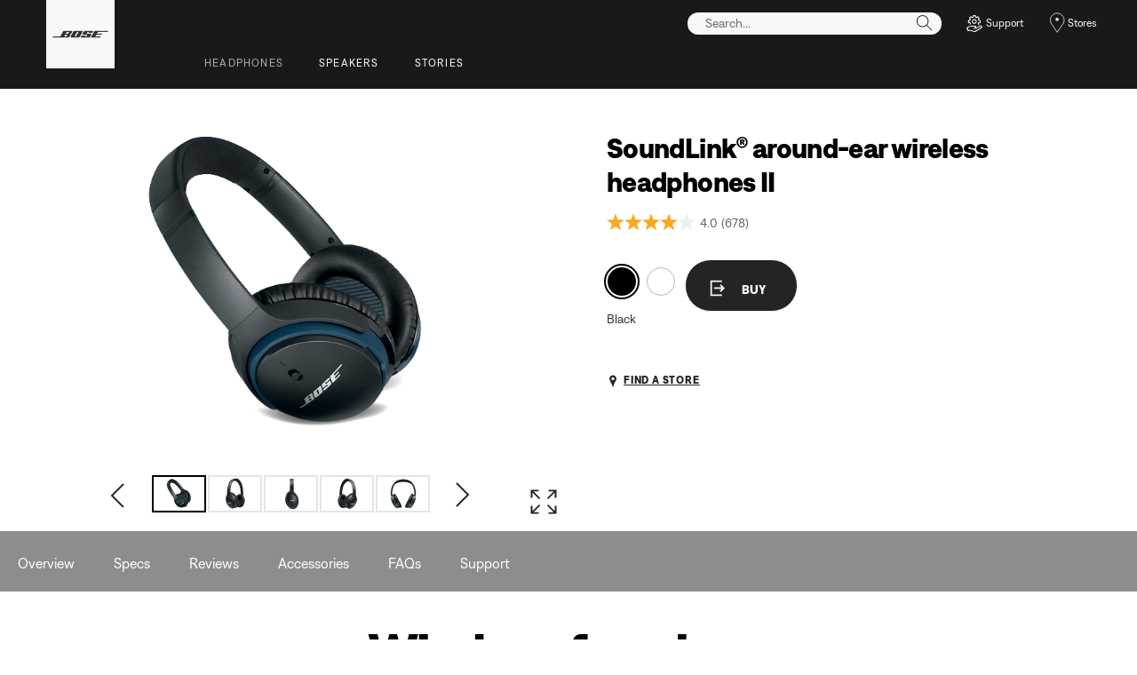

--- FILE ---
content_type: text/html;charset=utf-8
request_url: https://www.boseapac.com/en_in/products/headphones/over_ear_headphones/soundlink-around-ear-wireless-headphones-ii.html
body_size: 31261
content:
<!DOCTYPE html>
<!--[if lt IE 7]>
<html class="no-js lt-ie9 lt-ie8 lt-ie7" lang="en-IN"> <![endif]-->
<!--[if IE 7]>
<html class="no-js lt-ie9 lt-ie8" lang="en-IN"> <![endif]-->
<!--[if IE 8]>
<html class="no-js lt-ie9" lang="en-IN"> <![endif]-->
<!--[if gt IE 8]><!-->
<html class="no-js" lang="en-IN"> <!--<![endif]-->
<head>
<meta charset="utf-8"/>
<meta name="viewport" content="width=device-width, initial-scale=1"/>
<meta name="keywords" content="android headphones,bose connect app,samsung,smartphone headsets,iphone headphones,wireless mobile headphones,best performance,android headsets,around ear headphones,bluetooth switching,best-sounding,over ear headphones,best-in-class,bose mobile headphones,phone headsets,wireless headphones,tablet headsets,bluetooth connecting,wireless around-ear headphones,bluetooth headphones,iphone headsets,soundlink wireless headphones II,smartphone headphones,around-ear,tablet headphones,phone headphones"/>
<meta name="description" content="Enjoy a better wireless experience with Bose® SoundLink® around-ear headphones II. Exclusive technology delivers deep, immersive sound at any volume."/>
<script>
        (function(win, doc, style, timeout) {
            var STYLE_ID = 'at-body-style';

            function getParent() {
                return doc.getElementsByTagName('head')[0];
            }

            function addStyle(parent, id, def) {
                if (!parent) {
                    return;
                }

                var styleAdded = doc.createElement('style');

                styleAdded.id = id;
                styleAdded.innerHTML = def;
                parent.appendChild(styleAdded);
            }

            function removeStyle(parent, id) {
                if (!parent) {
                    return;
                }

                var styleRemoved = doc.getElementById(id);

                if (!styleRemoved) {
                    return;
                }

                parent.removeChild(styleRemoved);
            }

            addStyle(getParent(), STYLE_ID, style);
            setTimeout(function() {
                removeStyle(getParent(), STYLE_ID);
            }, timeout);
        }(window, document, 'body {opacity: 0 !important}', 3000));
    </script>
<link href="//static.bose.com/etc/designs/bose/consumer-products-2016/design.a504e530aa51ce091b935a7a72ff0cb2.css" rel="stylesheet" type="text/css"/>
<link rel="stylesheet" href="//static.bose.com/etc.clientlibs/bose/ecommerce/components/ecommerceArea2/clientlibs.92acdf8342c1a513c189bf7814108107.css" type="text/css">
<link rel="stylesheet" href="//static.bose.com/etc/clientlibs/bose/common/libraries/slick.c6d2e0ba728e5d77e52ffee75a0e7736.css" type="text/css">
<link rel="stylesheet" href="//static.bose.com/etc/clientlibs/bose/ecommerce/components/productImageSlider/clientlibs-b2c.7334f702b67ace9ddd35575f9b1793d4.css" type="text/css">
<link rel="stylesheet" href="//static.bose.com/etc.clientlibs/bose-core-components/components/title/v1/title/clientlibs.cd1939855067e3fba6c8c9cac8e194cb.css" type="text/css">
<link rel="stylesheet" href="//static.bose.com/etc.clientlibs/bose/ecommerce-b2b/components/newTextMicroSite/v1/text/clientlibs.d41d8cd98f00b204e9800998ecf8427e.css" type="text/css">
<link rel="stylesheet" href="//static.bose.com/etc.clientlibs/bose/common/components/versioned-components/text/v1/text/clientlibs.d41d8cd98f00b204e9800998ecf8427e.css" type="text/css">
<link rel="stylesheet" href="//static.bose.com/etc/clientlibs/bose/common/components/imageGallery/clientlibs-b2c.1f46e7e351d7e6eca3ebf2f3dfd21b34.css" type="text/css">
<link rel="stylesheet" href="//static.bose.com/etc.clientlibs/bose/ecommerce/components/productReference/clientlibs.d41d8cd98f00b204e9800998ecf8427e.css" type="text/css">
<link rel="stylesheet" href="//static.bose.com/etc.clientlibs/bose/common/components/versioned-components/faqContainer/v1/faqContainer/clientlibs.813ecc81c8f2c758d3b84bd3b873f1c0.css" type="text/css">
<link rel="stylesheet" href="//static.bose.com/etc/clientlibs/bose/common/aem-responsive-grid.fdfb6287e8742a41a386a6a6e2909bdd.css" type="text/css">
<link rel="stylesheet" href="//static.bose.com/etc/clientlibs/bose/common/components/buttonLink/clientlibs-b2c.6bd2678b29b8bb40792301269aa8fb91.css" type="text/css">
<link rel="stylesheet" href="//static.bose.com/etc.clientlibs/bose-core-components/components/list/v1/list/clientlibs.221358d26ef2c428eb3aab290ab806b0.css" type="text/css">
<link rel="stylesheet" href="//static.bose.com/etc/clientlibs/bose/ecommerce/components/paypalBanner/clientlibs-b2c.58f8fac62f7633e901a6e104b8692c94.css" type="text/css">
<link rel="stylesheet" href="//static.bose.com/etc.clientlibs/bose/ecommerce/components/klarnaBanner/clientlibs.ff7d72555335e223f30f74dc4b3c1a38.css" type="text/css">
<link rel="stylesheet" href="//static.bose.com/etc/clientlibs/bose/common/components/backToTopButton/clientlibs-b2c.0dddf9229839be282581435b69ddaaa5.css" type="text/css">
<link rel="stylesheet" href="//static.bose.com/etc.clientlibs/bose/forms/components/select/clientlibs.4c2d262e0d8e7dec43e383739be78915.css" type="text/css">
<link rel="stylesheet" href="//static.bose.com/etc.clientlibs/bose/ecommerce/components/ratingsAndReviews/clientlibs.650e67c6a209a5431ca0369126c98c0f.css" type="text/css">
<link rel="stylesheet" href="//static.bose.com/etc.clientlibs/bose/ecommerce/components/allowedStatesInfo/clientlibs.ec651b910002e8b451a4f5b280e90674.css" type="text/css">
<link rel="stylesheet" href="//static.bose.com/etc.clientlibs/bose/ecommerce/components/productEligibility/clientlibs.f8e54669862fba15f9d83eddc3c956ce.css" type="text/css">
<script src="//static.bose.com/etc/clientlibs/bose/common/javascript-head-deps.js"></script>
<script>
    var categoryPathSegments = Bose.Utils.getCategoryPathSegments();

    Bose.DataLayer.setPageVariable("path", "https:\/\/www.boseapac.com\/en_in\/products\/headphones\/over_ear_headphones\/soundlink\u002Daround\u002Dear\u002Dwireless\u002Dheadphones\u002Dii.html");
    Bose.DataLayer.setPageVariable("name", "soundlink_ae_headphones_ii");
    Bose.DataLayer.setPageVariable("referrerUrl", document.referrer);
    Bose.DataLayer.setPageVariable("type", "productpage");
    Bose.DataLayer.setPageVariable("country", "in");
    Bose.DataLayer.setPageVariable("countryFullEnglish", "india");
    Bose.DataLayer.setPageVariable("language", "en");
    Bose.DataLayer.setPageVariable("languageFullEnglish", "english");
    Bose.DataLayer.setPageVariable("locale", "en\u002DIN");
    Bose.DataLayer.setPageVariable("RID", Bose.Utils.getParameterByName("ET_RID"));
    Bose.DataLayer.setPageVariable("CID", Bose.Utils.getParameterByName("ET_CID"));
    Bose.DataLayer.setPageVariable("formattedLocale", "en_in");
    Bose.DataLayer.setPageVariable("dataCaptureEnabled", "true");
    Bose.DataLayer.setPageVariable('primaryCategory', categoryPathSegments[0]);
    Bose.DataLayer.setPageVariable("environment", "gdp\u002Dprod\u002Dblue");
    Bose.DataLayer.setPageVariable("isProductionMode", "true");
    Bose.DataLayer.setPageVariable("isAuthorMode", "false");
    Bose.DataLayer.setPageVariable("enableOrionCall", "true");
    Bose.DataLayer.setPageVariable("hatchUrl", "https:\/\/gethatch.com\/5aeaeac846e0fb0001be1fa8\/affiliate\/52413\/json?region=");
    for (var i = 1; i < categoryPathSegments.length; i++) {
        // Skip first as it is the primary category.
        Bose.DataLayer.setPageVariable('subCategory' + i, categoryPathSegments[i]);
    }

    Bose.DataLayer.setSettingsVariable('microServiceUrl', "https:\/\/cdn.prod.gds.bose.com\/orion\/v1\/");
    Bose.DataLayer.setSettingsVariable("geolocationEnabled", "false");
    Bose.DataLayer.setSettingsVariable("ecommerceEnabled", "false");

    Bose.DataLayer.readCookies();

</script>

<script>
        Bose.DataLayer.setProductVariable("productCode", "soundlink_ae_headphones_ii");
        Bose.DataLayer.setProductVariable("productType", "Product");
        Bose.DataLayer.setDisplayProductVariable("productName", "SoundLink® around\u002Dear wireless headphones II");
        Bose.DataLayer.setProductVariable("categories", JSON.parse("[[\x22headphones\x22,\x22over_ear_headphones\x22],[\x22headphones\x22,\x22wireless_headphones\x22]]"));
        Bose.DataLayer.setDisplayProductVariable("noOfReviews", "678");
        Bose.DataLayer.setDisplayProductVariable("averageRating", "4.04");
        Bose.DataLayer.setProductVariable("amounts", "|");
        Bose.DataLayer.setProductVariable("parentCategoryCode", "over_ear_headphones");
        Bose.DataLayer.setProductVariable("selectedVariantCode", "soundlink_ae_headphones_ii_black");
        Bose.DataLayer.setProductVariable("skus", "741158\u002D0010|741158\u002D0020");
        Bose.DataLayer.setProductVariable("variants", JSON.parse("{\x22soundlink_ae_headphones_ii_black\x22:{\x22categoryCode\x22:\x22over_ear_headphones\x22,\x22variantCode\x22:\x22soundlink_ae_headphones_ii_black\x22,\x22sku\x22:\x22741158\u002D0010\x22},\x22soundlink_ae_headphones_ii_white\x22:{\x22categoryCode\x22:\x22over_ear_headphones\x22,\x22variantCode\x22:\x22soundlink_ae_headphones_ii_white\x22,\x22sku\x22:\x22741158\u002D0020\x22}}"));
    </script>
<script>
        Bose.DataLayer.setProductVariable("summaryPrice", "");
        Bose.DataLayer.setDisplayProductVariable("summaryPrice", "");
        Bose.DataLayer.setDisplayProductVariable("summaryIsFromPrice", "false");
        Bose.DataLayer.setProductVariable("summaryBasePrice", "");
        Bose.DataLayer.setDisplayProductVariable("summaryBasePrice", "");
    </script>

<script src="//assets.adobedtm.com/launch-ENf50d3e16785c41448218df6189cad7e6.min.js" id="launch" async></script>
<script type="text/javascript" src="//apps.bazaarvoice.com/deployments/bose/main_site/production/en_IN/bv.js">
        </script>
<script src="//static.bose.com/etc/clientlibs/bose/common/libraries/bose-target.js"></script>
<link rel="canonical" href="https://www.boseapac.com/en_in/products/headphones/over_ear_headphones/soundlink-around-ear-wireless-headphones-ii.html"/>
<!-- /* Alternate sites */ -->
<link rel="alternate" href="https://www.boseapac.com/en_in/products/headphones/over_ear_headphones/soundlink-around-ear-wireless-headphones-ii.html" hreflang="en-IN"/>
<link rel="alternate" href="https://www.boseapac.com/en_in/products/headphones/over_ear_headphones/soundlink-around-ear-wireless-headphones-ii.html" hreflang="x-default"/>
<script type="text/javascript">var inHeadTS = (new Date()).getTime();</script>
<link rel="icon" type="image/vnd.microsoft.icon" href="//static.bose.com/etc/designs/bose/consumer-products-2016/favicon.ico"/>
<link rel="shortcut icon" type="image/vnd.microsoft.icon" href="//static.bose.com/etc/designs/bose/consumer-products-2016/favicon.ico"/>
<title>SoundLink® Wireless Around-Ear Headphones II | Bose</title>
<script type="application/ld+json">
    {
    "@context": "http://schema.org",
    "@type": "Product",
    "name": "SoundLink® around\u002Dear wireless headphones II",
    "mpn":  "soundlink_ae_headphones_ii",
    "Brand": "Bose",
    "description": "Enjoy a better wireless experience with Bose® SoundLink® around-ear headphones II. Exclusive technology delivers deep, immersive sound at any volume.",
    "url": "https://www.boseapac.com/en_in/products/headphones/over_ear_headphones/soundlink-around-ear-wireless-headphones-ii.html",
    "mainEntityofPage": "https://www.boseapac.com/en_in/products/headphones/over_ear_headphones/soundlink-around-ear-wireless-headphones-ii.html",
    "image":"https://assets.bose.com/content/dam/Bose_DAM/Web/consumer_electronics/global/products/headphones/soundlink_around-ear_wireless_headphones_II/product_silo_images/sl_ae_II_white_EC_hero.psd/_jcr_content/renditions/cq5dam.web.320.320.png",
    "offers": [{"@type":"Offer","availability":"http://schema.org/InStock","url":"https://www.boseapac.com/en_in/products/headphones/over_ear_headphones/soundlink-around-ear-wireless-headphones-ii#v=soundlink_ae_headphones_ii_black","sku":"741158-0010"},{"@type":"Offer","availability":"http://schema.org/InStock","url":"https://www.boseapac.com/en_in/products/headphones/over_ear_headphones/soundlink-around-ear-wireless-headphones-ii#v=soundlink_ae_headphones_ii_white","sku":"741158-0020"}],
    "aggregateRating": {
    "@type": "AggregateRating",
    "ratingValue": "4.04",
    "reviewCount": "678"
	
    }
    }
    </script>
<meta property="og:type" content="product"/>
<meta property="og:title" content="SoundLink® Wireless Around-Ear Headphones II | Bose"/>
<meta property="og:description" content="Enjoy a better wireless experience with Bose® SoundLink® around-ear headphones II. Exclusive technology delivers deep, immersive sound at any volume."/>
<meta property="og:image" content="https://static.bose.com/etc/designs/bose/base2016/design/images/bose_logo_white_on_black.jpg"/>
<meta property="og:url" content="https://www.boseapac.com/en_in/products/headphones/over_ear_headphones/soundlink-around-ear-wireless-headphones-ii.html"/>
<meta name="twitter:card" content="summary"/>
<meta name="twitter:site" content="@Bose"/>
<meta property="twitter:title" content="SoundLink® Wireless Around-Ear Headphones II | Bose"/>
<meta property="twitter:description" content="Enjoy a better wireless experience with Bose® SoundLink® around-ear headphones II. Exclusive technology delivers deep, immersive sound at any volume."/>
<meta property="twitter:image" content="https://static.bose.com/etc/designs/bose/base2016/design/images/bose_logo_white_on_black.jpg"/>
</head>
<body class="-fullWidth bose-body__item0 " data-tracking-event="page-impression" data-tracking-info='{&#34;name&#34;:&#34;soundlink_ae_headphones_ii&#34;,&#34;type&#34;:&#34;productpage&#34;,&#34;country&#34;:&#34;india&#34;,&#34;environment&#34;:&#34;gdp-prod-blue&#34;,&#34;language&#34;:&#34;english&#34;}'>
<a name="top"></a>
<header class="bose-headercontainer -fullWidth -pushDownContent">
<!-- start: bose-header -->
<div class="bose-infoBar2016 bose-infoBar2016--cookie bose-infoBar2016--fixedBottom bose-infoBar2016--closeable" data-privacy-max-clicks="0" data-privacy-initial="p=NONE;t=1" data-privacy-consent="p=NONE;t=1" data-privacy-enabled="false" data-privacy-reset-date="2018-09-27T17:00:00.000+02:00">
<div class="bose-infoBar2016__container">
<input type="hidden" class="checkForResetDate"/>
<div class="bose-infoBar2016__message"><p>By continuing to use this site, you accept our use of cookies and other online technology to send you targeted advertisements, for social media, for data analytics and to better understand your use of our website. C<a class="bose-link" href="/en_in/legal/cookie_policy.html" target="_self">lick here for more information on the types of cookies we use and how to change your cookie settings</a>.</p>
</div>
<div class="bose-infoBar2016__closeArea">
<a aria-label="close" class="bose-infoBar2016__closeAreaIcon" title="close">&nbsp;</a>
</div>
</div>
</div>
<div class="gigya-account-lock-message hide" data-value="Account temporarily locked out. Please reset your password."> </div>
<div class="bose-header2016 -pushDownContent ">
<div class="bose-header2016__container ">
<button class="bose-header2016__hamburger  bose-hamburger" type="button" data-open-menu="Open menu" data-close-menu="Close menu" aria-label="Open menu" aria-expanded="false">
<span class="bose-hamburger__icon"></span>
</button>
<div class="bose-header2016__logocontainer">
<a itemprop="url" href="#mainContent" title="Skip to content" class="bose-header2016__skiplinks">Skip to content</a>
<a itemprop="url" href="/en_in/index.html" title="Bose" class="bose-header2016__logo bose-logo">
<img src="//static.bose.com/etc/designs/bose/consumer-products-2016/design/images/bose_logo.png" alt="Bose" class="bose-logo__desktop"/>
<img src="//static.bose.com/etc/designs/bose/consumer-products-2016/design/images/bose_mobile_logo.png" alt="Bose" class="bose-logo__mobile"/>
</a>
</div>
<div class="bose-header2016__flexwrapper">
<div class="bose-header2016__navcontainer">
<div class="bose-header2016__servicebar -rightSpacing">
<div class="bose-serviceBar2016">
<div class="bose-serviceBar2016__container bose-serviceBar2016__containerNewVar">
<a aria-label="Search" class="bose-serviceBar2016__search bose-serviceBar2016__item bose-serviceBar2016__itemNewVar bose-serviceBar2016__iconNewVar bose-serviceBar2016__icon bose-serviceBar2016__icon--search" title="Search" data-open-button="true" href="javascript:;">
</a>
<div class="bose-serviceBar2016__item bose-serviceBar2016__itemNewVar bose-header2016__search">
<div class="header-container" data-search-url="https://cdn.gds.bose.com/product-catalog/v1/search/channels/website_ce_in/catalogs/consumer_b2c_categories/en?term=" data-direct-hits-response="{&#34;directHits&#34;:{}}" data-channel="website_ce_in" data-language="en_IN" data-catalog="consumer_b2c_categories" data-search-results-path="/content/consumer_electronics/b2c_catalog/worldwide/websites/en_in/index/search.search.html" data-product-catalog-host="https://cdn.gds.bose.com/product-catalog/v1" data-hide-stock-status="true">
<div class="header-search-modal not-focused">
<div class="header-search-modal-header">
<div class="header-search-modal-header-closebutton add-transition">
<i class="bose-icon bose-icon--close"></i>
</div>
<form class="header-search-modal-header-searchbar-form add-transition" onsubmit="document.querySelector('.all-results-container').click();return false;">
<button class="header-search-modal-header-searchbutton add-transition" type="button" aria-label="Search">
Search
</button>
<div class="header-search-modal-header-searchbar margin add-transition">
<div class="search-not-focus-placeholder add-transition" tabindex="0"><label class="search-not-focus-placeholder-text">Search...</label></div>
<div class="search-icon-container" tabindex="0" aria-label="Search"><i class="bose-icon bose-icon--search"> </i></div>
<input class="header-search-modal-header-searchbar-input" placeholder="Search..." type="search" role="combobox" aria-label="Search" aria-expanded="false"/>
<button class="header-search-modal-header-searchbar-clearbutton" aria-label="Clear" type="button">
<svg xmlns="http://www.w3.org/2000/svg" xmlns:xlink="http://www.w3.org/1999/xlink" width="26" height="26" viewBox="0 0 26 26">
<defs>
<clipPath id="clip-path">
<rect id="Rectangle_911" data-name="Rectangle 911" width="26" height="26" transform="translate(249.039 15)" fill="#fff" stroke="#707070" stroke-width="1"/>
</clipPath>
</defs>
<g id="clear_icon" data-name="clear icon" transform="translate(-249.039 -15)" clip-path="url(#clip-path)">
<g id="backspace" transform="translate(249.039 15)">
<g id="CONTAINER">
<rect id="Rectangle_912" data-name="Rectangle 912" width="26" height="26" fill="none"/>
</g>
<g id="icons_outline">
<g id="Group_771" data-name="Group 771">
<path id="Path_3018" data-name="Path 3018" d="M20.023,18.961H9.6a1.611,1.611,0,0,1-1.149-.477L3.028,12.995,8.467,7.517a1.616,1.616,0,0,1,1.151-.478H20.04a1.629,1.629,0,0,1,1.627,1.627v8.667A1.637,1.637,0,0,1,20.023,18.961ZM4.553,13,9.22,17.721a.533.533,0,0,0,.381.157H20.023a.56.56,0,0,0,.56-.544V8.667a.545.545,0,0,0-.544-.544H9.617a.543.543,0,0,0-.383.159Z"/>
<rect id="Rectangle_913" data-name="Rectangle 913" width="7.66" height="1.083" transform="translate(11.531 15.286) rotate(-45)"/>
<rect id="Rectangle_914" data-name="Rectangle 914" width="1.083" height="7.66" transform="translate(11.531 10.635) rotate(-45)"/>
</g>
</g>
</g>
</g>
</svg>
</button>
</div>
</form>
</div>
<div class="header-search-result add-transition">
<div class="header-search-loading d-none">
<div class="loading"></div>
</div>
<div class="header-search-quicklinks">
<p class="header-search-quicklinks-sectiontitle" aria-label="QUICK LINKS">
QUICK LINKS
</p>
<div class="header-search-quicklink-sly">
<a class="header-search-quicklink" role="option" tabindex="-1" href="/en_in/products/headphones/earbuds/quietcomfort-earbuds-ii.html" title="Bose QuietComfort® Earbuds II">Bose QuietComfort® Earbuds II</a>
<a class="header-search-quicklink" role="option" tabindex="-1" href="/content/consumer_electronics/b2c_catalog/worldwide/websites/en_in/product/qc_earbuds.html" title="Bose QuietComfort Earbuds">Bose QuietComfort Earbuds</a>
<a class="header-search-quicklink" role="option" tabindex="-1" href="/en_in/products/headphones/noise_cancelling_headphones/noise-cancelling-headphones-700.html" title="Bose Noise Cancelling Headphones 700">Bose Noise Cancelling Headphones 700</a>
<a class="header-search-quicklink" role="option" tabindex="-1" href="/en_in/products/headphones/noise_cancelling_headphones/quietcomfort-headphones-45.html" title="Bose QuietComfort® 45 headphones">Bose QuietComfort® 45 headphones</a>
<a class="header-search-quicklink" role="option" tabindex="-1" href="/en_in/products/speakers/home_theater/bose-smart-soundbar-900.html" title="Bose Smart Soundbar 900">Bose Smart Soundbar 900</a>
<a class="header-search-quicklink" role="option" tabindex="-1" href="/en_in/products/headphones/earbuds/bose-sport-earbuds.html" title="Bose Sport Earbuds">Bose Sport Earbuds</a>
</div>
</div>
<div class="header-search-body d-none">
<div class="header-search-body-main">
<div class="header-search-suggestions">
<p class="header-search-quicklinks-sectiontitle" aria-label="Suggestions">
Suggestions
</p>
<div class="header-search-suggestions-body"></div>
</div>
<div class="header-search-topresults">
<p class="header-search-quicklinks-sectiontitle" aria-label="Top results">
Top results
</p>
<div class="header-search-topresults-body"></div>
</div>
<div class="header-search-relatedcontent">
<p class="header-search-quicklinks-sectiontitle" aria-label="Related content">
Related content
</p>
<div class="header-search-relatedcontent-body"></div>
</div>
</div>
<div class="header-search-footer">
<div class="pill-container">
<button class="header-search-footer-categorypill" data-category="products">
<span class="header-search-footer-categorypill-label">Products</span>
</button>
<button class="header-search-footer-categorypill" data-category="accessories">
<span class="header-search-footer-categorypill-label">Accessories</span>
</button>
</div>
<div class="all-results-container">
<button class="header-search-footer-allresults">
All results
</button>
<span class="bif-long-arrow-left-container">
<svg xmlns="http://www.w3.org/2000/svg" width="16" height="10" viewBox="0 0 16 10" style="height: 31px;width: 20px;">
<path class="a" d="M5,16,0,10.516l.81-.888,3.619,3.967V0H5.577V13.595L9.19,9.634l.81.888Z" transform="translate(0 10) rotate(-90)"></path>
</svg>
</span>
</div>
</div>
</div>
</div>
</div>
</div>
<script type="application/ld+json">
            {
                "@context": "http://schema.org",
                "@type": "WebSite",
                "url": "https://www.boseapac.com/en_in/products/headphones/over_ear_headphones/soundlink-around-ear-wireless-headphones-ii.html",
                "potentialAction": {
                    "@type": "SearchAction",
                    "target": "https://www.boseapac.com/en_in/search.search.html?&query={query}",
                    "query-input": "required name=query"
                }
            }
        </script>
<div class="bose-header2016__cancelButton">
<a href="#" role="button">Cancel</a>
</div>
</div>
<input type="hidden" value="false" id="bose-serviceBar2016__contactPro"/>
<span class="bose-searchIcon hide js-bose-searchIcon" type="button" data-open-menu="Open menu" data-close-menu="Close menu" aria-label="Open menu" aria-expanded="false"></span>
<div class="bose-serviceBar2016__custom bose-serviceBar2016__item bose-serviceBar2016__itemNewVar">
<a class="bose-serviceBar2016__item bose-serviceBar2016__itemNewVar bose-serviceBar2016__custom--navContent" href="/en_in/support.html" target="_self" aria-expanded="false" data-tracking-event='navigation-click' data-tracking-info='{"name":"support","category":"support","type":"header"}' title="Support">
<img class="bose-serviceBar2016__custom--navContent-icon" src="//assets.bose.com/content/dam/Bose_DAM/Web/consumer_electronics/global/icons/support_f8f8f8.svg" alt="Support icon"/>
<span class="bose-serviceBar2016__custom--navContent-text">Support</span>
</a>
<div class="bose-serviceBar2016__custom--subnav">
<a class="bose-serviceBar2016__custom--subnav-items" tabindex="-1" data-tracking-event='navigation-click' data-tracking-info='{"name":"support","category":"","type":"header"}' href="/en_in/support.html" target="_self" title="Support home">Support home</a>
<a class="bose-serviceBar2016__custom--subnav-items" tabindex="-1" data-tracking-event='navigation-click' data-tracking-info='{"name":"support","category":"","type":"header"}' href="/en_in/support.html" target="_self" title="Troubleshooting">Troubleshooting</a>
<a class="bose-serviceBar2016__custom--subnav-items" tabindex="-1" data-tracking-event='navigation-click' data-tracking-info='{"name":"product_registration","category":"","type":"header"}' href="/en_in/support/product_registration.html" target="_self" title="Product registration">Product registration</a>
</div>
</div>
<a class="bose-serviceBar2016__item bose-serviceBar2016__itemNewVar bose-serviceBar2016__icon bose-serviceBar2016__iconNewVar bose-serviceBar2016__icon--location bose-serviceBar2016__icon--visible" href="/en_in/store_locator.html">
Stores
</a>
</div>
</div>
</div>
<div class="bose-header2016__topnav bose-header__navBar--spacing">

<div class="bose-navBar2016" lpos="TopNavigation">
<ul class="bose-navBar2016__items">
<li class="bose-navBar2016__item   bose-navBar2016__menuItem--0">
<a aria-expanded="false" data-tracking-event='navigation-click' data-tracking-info='{"name":"headphones","category":"headphones","type":"header"}' href="/en_in/products/headphones.html" target="_self" class="bose-navBar2016__btn" title="Headphones">
<span class="bose-navBar2016__btnText">Headphones</span>
</a>
<div class="bose-navBar2016__itemFoldout bose-navBarFoldout2016 bose-navBarFoldout2016" data-tracking-event='navigation-impression' data-tracking-info='{"category":"headphones","type":"header"}'>
<div class="bose-navBarFoldout2016__menuitemsWrapper">
<div class="bose-navBarFoldout2016__menuitemsWrapper__inner parent" lpos="SubNavigation">
<ul class="bose-navBarFoldout2016__menuitems   parent">
<li class="bose-navBarFoldout2016__menuitem ">
<a data-tracking-event='navigation-click' data-tracking-info='{"name":"headphones","category":"headphones","type":"header"}' href="/en_in/shop_all/headphones/headphones.html" target="_self" title="Shop all
" tabindex="-1">
<span class="bose-navBarFoldout2016__menuitemLabel ">Shop all
</span>
</a>
</li>
<li class="bose-navBarFoldout2016__menuitem ">
<a data-tracking-event='navigation-click' data-tracking-info='{"name":"new","category":"headphones","type":"header"}' href="/en_in/shop_all/shop_all_products/new.html" target="_self" title="New" tabindex="-1">
<span class="bose-navBarFoldout2016__menuitemLabel ">New</span>
</a>
</li>
</ul>
<ul class="bose-navBarFoldout2016__menuitems  parent">
<li class="bose-navBarFoldout2016__menuitem ">
<a data-tracking-event='navigation-click' data-tracking-info='{"name":"noise_cancelling_headphones","category":"headphones","type":"header"}' href="/en_in/products/headphones/noise_cancelling_headphones.html" target="_self" title="Noise cancelling" tabindex="-1">
<span class="bose-navBarFoldout2016__menuitemLabel ">Noise cancelling</span>
</a>
</li>
<li class="bose-navBarFoldout2016__menuitem ">
<a data-tracking-event='navigation-click' data-tracking-info='{"name":"wireless_headphones","category":"headphones","type":"header"}' href="/en_in/products/headphones/wireless_headphones.html" target="_self" title="Wireless" tabindex="-1">
<span class="bose-navBarFoldout2016__menuitemLabel ">Wireless</span>
</a>
</li>
<li class="bose-navBarFoldout2016__menuitem ">
<a data-tracking-event='navigation-click' data-tracking-info='{"name":"earbuds","category":"headphones","type":"header"}' href="/en_in/products/headphones/earbuds.html" target="_self" title="Earbuds" tabindex="-1">
<span class="bose-navBarFoldout2016__menuitemLabel ">Earbuds</span>
</a>
</li>
</ul>
<ul class="bose-navBarFoldout2016__menuitems  parent">
<li class="bose-navBarFoldout2016__menuitem ">
<a data-tracking-event='navigation-click' data-tracking-info='{"name":"bose_open_earbuds","category":"headphones","type":"header"}' href="/content/consumer_electronics/b2c_catalog/worldwide/websites/en_in/category/bose_open_earbuds.html" target="_self" title="Open Earbuds" tabindex="-1">
<span class="bose-navBarFoldout2016__menuitemLabel ">Open Earbuds</span>
</a>
</li>
<li class="bose-navBarFoldout2016__menuitem ">
<a data-tracking-event='navigation-click' data-tracking-info='{"name":"aviation_headsets","category":"headphones","type":"header"}' href="/en_in/products/headphones/aviation_headsets.html" target="_self" title="Aviation headsets" tabindex="-1">
<span class="bose-navBarFoldout2016__menuitemLabel ">Aviation headsets</span>
</a>
</li>
<li class="bose-navBarFoldout2016__menuitem ">
<a data-tracking-event='navigation-click' data-tracking-info='{"name":"headphone_accessories","category":"headphones","type":"header"}' href="/en_in/products/headphones/headphone_accessories.html" target="_self" title="Accessories" tabindex="-1">
<span class="bose-navBarFoldout2016__menuitemLabel ">Accessories</span>
</a>
</li>
</ul>
</div>
</div>
</div>
</li>
<li class="bose-navBar2016__item   bose-navBar2016__menuItem--1">
<a aria-expanded="false" data-tracking-event='navigation-click' data-tracking-info='{"name":"speakers","category":"speakers","type":"header"}' href="/en_in/products/speakers.html" target="_self" class="bose-navBar2016__btn" title="Speakers">
<span class="bose-navBar2016__btnText">Speakers</span>
</a>
<div class="bose-navBar2016__itemFoldout bose-navBarFoldout2016 bose-navBarFoldout2016" data-tracking-event='navigation-impression' data-tracking-info='{"category":"speakers","type":"header"}'>
<div class="bose-navBarFoldout2016__menuitemsWrapper">
<div class="bose-navBarFoldout2016__menuitemsWrapper__inner parent" lpos="SubNavigation">
<ul class="bose-navBarFoldout2016__menuitems   parent">
<li class="bose-navBarFoldout2016__menuitem ">
<a data-tracking-event='navigation-click' data-tracking-info='{"name":"speakers","category":"speakers","type":"header"}' href="/en_in/shop_all/speakers/speakers.html" target="_self" title="Shop all
" tabindex="-1">
<span class="bose-navBarFoldout2016__menuitemLabel ">Shop all
</span>
</a>
</li>
<li class="bose-navBarFoldout2016__menuitem ">
<a data-tracking-event='navigation-click' data-tracking-info='{"name":"new","category":"speakers","type":"header"}' href="/en_in/shop_all/shop_all_products/new.html" target="_self" title="New" tabindex="-1">
<span class="bose-navBarFoldout2016__menuitemLabel ">New</span>
</a>
</li>
</ul>
<ul class="bose-navBarFoldout2016__menuitems  parent">
<li class="bose-navBarFoldout2016__menuitem ">
<a data-tracking-event='navigation-click' data-tracking-info='{"name":"portable_speakers","category":"speakers","type":"header"}' href="/en_in/products/speakers/portable_speakers.html" target="_self" title="Portable Bluetooth" tabindex="-1">
<span class="bose-navBarFoldout2016__menuitemLabel ">Portable Bluetooth</span>
</a>
</li>
<li class="bose-navBarFoldout2016__menuitem ">
<a data-tracking-event='navigation-click' data-tracking-info='{"name":"smart_home","category":"speakers","type":"header"}' href="/en_in/products/speakers/smart_home.html" target="_self" title="Home Audio" tabindex="-1">
<span class="bose-navBarFoldout2016__menuitemLabel ">Home Audio</span>
</a>
</li>
<li class="bose-navBarFoldout2016__menuitem ">
<a data-tracking-event='navigation-click' data-tracking-info='{"name":"home_theater","category":"speakers","type":"header"}' href="/en_in/products/speakers/home_theater.html" target="_self" title="Home cinema" tabindex="-1">
<span class="bose-navBarFoldout2016__menuitemLabel ">Home cinema</span>
</a>
</li>
<li class="bose-navBarFoldout2016__menuitem ">
<a data-tracking-event='navigation-click' data-tracking-info='{"name":"soundbars","category":"speakers","type":"header"}' href="/en_in/products/speakers/soundbars.html" target="_self" title="Soundbars" tabindex="-1">
<span class="bose-navBarFoldout2016__menuitemLabel ">Soundbars</span>
</a>
</li>
<li class="bose-navBarFoldout2016__menuitem ">
<a data-tracking-event='navigation-click' data-tracking-info='{"name":"amplifiers","category":"speakers","type":"header"}' href="/en_in/products/speakers/amplifiers.html" target="_self" title="Amplifiers" tabindex="-1">
<span class="bose-navBarFoldout2016__menuitemLabel ">Amplifiers</span>
</a>
</li>
</ul>
<ul class="bose-navBarFoldout2016__menuitems  parent">
<li class="bose-navBarFoldout2016__menuitem ">
<a data-tracking-event='navigation-click' data-tracking-info='{"name":"stereo_speakers","category":"speakers","type":"header"}' href="/en_in/products/speakers/stereo_speakers.html" target="_self" title="Stereo" tabindex="-1">
<span class="bose-navBarFoldout2016__menuitemLabel ">Stereo</span>
</a>
</li>
<li class="bose-navBarFoldout2016__menuitem ">
<a data-tracking-event='navigation-click' data-tracking-info='{"name":"computer_speakers","category":"speakers","type":"header"}' href="/en_in/products/speakers/computer_speakers.html" target="_self" title="Computer" tabindex="-1">
<span class="bose-navBarFoldout2016__menuitemLabel ">Computer</span>
</a>
</li>
<li class="bose-navBarFoldout2016__menuitem ">
<a data-tracking-event='navigation-click' data-tracking-info='{"name":"portable_pa_speakers","category":"speakers","type":"header"}' href="/en_in/products/speakers/portable_pa_speakers.html" target="_self" title="Portable PA" tabindex="-1">
<span class="bose-navBarFoldout2016__menuitemLabel ">Portable PA</span>
</a>
</li>
<li class="bose-navBarFoldout2016__menuitem ">
<a data-tracking-event='navigation-click' data-tracking-info='{"name":"speaker_accessories","category":"speakers","type":"header"}' href="/en_in/products/speakers/speaker_accessories.html" target="_self" title="Accessories" tabindex="-1">
<span class="bose-navBarFoldout2016__menuitemLabel ">Accessories</span>
</a>
</li>
</ul>
</div>
</div>
</div>
</li>
<li class="bose-navBar2016__item  -noChildren bose-navBar2016__menuItem--2">
<a data-tracking-event='navigation-click' data-tracking-info='{"name":"better_with_bose","category":"better_with_bose","type":"header"}' href="/en_in/better_with_bose.html" target="_self" class="bose-navBar2016__btn" title="Stories">
<span class="bose-navBar2016__btnText">Stories</span>
</a>
</li>
</ul>
<!-- Seperated Account widget starts.-->
<!-- Seperated Account widget ends-->
<!-- Wishlist starts-->
<!-- Wishlist ends-->
<!-- Generic type -->
<div class="bose-serviceBar2016__custom bose-serviceBar2016__item bose-serviceBar2016__itemNewVar" tabindex="0">
<a class="bose-serviceBar2016__item bose-serviceBar2016__itemNewVar bose-serviceBar2016__custom--navContent bose-serviceBar2016__custom--mobile bose-navBar2016__customPlus -open" data-tracking-event="button-click" data-tracking-info='{"placement":"right","name":"Support","targetpath":"/content/consumer_electronics_support/b2c/worldwide/websites/en_in/index/support.html"}'>
<img class="bose-serviceBar2016__custom--navContent-icon" src="//assets.bose.com/content/dam/Bose_DAM/Web/consumer_electronics/global/icons/support_f8f8f8.svg"/>
<span class="bose-serviceBar2016__custom--navContent-text">Support</span>
</a>
<div class="bose-serviceBar2016__custom--subnav">
<a class="bose-serviceBar2016__custom--subnav-items" data-tracking-event="button-click" data-tracking-info='{"placement":"right","name":"Support home","targetpath":"/content/consumer_electronics_support/b2c/worldwide/websites/en_in/index/support.html"}' href="/en_in/support.html" target="_self">Support home</a>
<a class="bose-serviceBar2016__custom--subnav-items" data-tracking-event="button-click" data-tracking-info='{"placement":"right","name":"Troubleshooting","targetpath":"/content/consumer_electronics_support/b2c/worldwide/websites/en_in/index/support.html"}' href="/en_in/support.html" target="_self">Troubleshooting</a>
<a class="bose-serviceBar2016__custom--subnav-items" data-tracking-event="button-click" data-tracking-info='{"placement":"right","name":"Product registration","targetpath":"/content/consumer_electronics_support/b2c/worldwide/websites/en_in/index/support/product_registration.html"}' href="/en_in/support/product_registration.html" target="_self">Product registration</a>
</div>
</div>
<!-- Generic type ends-->
<!-- Seperated Account widget starts.-->
<!-- Seperated Account widget ends-->
<!-- Stores with Contact us disabled -->
<a class="bose-navBar2016__icon bose-navBar2016__btn" href="/en_in/store_locator.html"><span class="bose-navBar2016__textLabel">Stores</span><span class="bose-screenReaderText"></span>
</a>
<!-- Wishlist starts-->
<!-- Wishlist ends-->
</div>
</div>
</div>
</div>
<a name="mainContent" id="mainContent" aria-hidden="true" class="bose-header2016__mainContentAnchor"></a>
</div>
</div>
</header>
<main class="-fullWidth">
<div data-commerce="{&#34;productstatus&#34;:&#34;&#34;,&#34;mainproduct&#34;:&#34;soundlink_ae_headphones_ii&#34;,&#34;color&#34;:&#34;black&#34;,&#34;type&#34;:&#34;Product&#34;,&#34;list&#34;:&#34;productpage&#34;,&#34;subcategory1&#34;:&#34;wireless_headphones&#34;,&#34;name&#34;:&#34;soundlink_ae_headphones_ii_black&#34;,&#34;category&#34;:&#34;over_ear_headphones&#34;,&#34;sku&#34;:&#34;741158-0010&#34;}" data-tracking-info="{&#34;name&#34;:&#34;soundlink_ae_headphones_ii_black&#34;}" class="productpage-tracking-analytics"></div>
<div class="parent bose-productPage">
<div class="ecommerceArea2"><a id="0A878AE0F2C57143EDB3B1ED0244F09A"></a>
<a name="EcommerceArea" title=""></a>
<div class="bose-ecommerceArea2 parent js-ecommerceArea2 " data-online-reselling-enabled="true">
<div class="bose-ecommerceArea2__container">
<meta itemprop="name" content="productname_soundlink_ae_headphones_ii"/>
<div>
<div class="bose-ecommerceArea2__topArea">
</div>
<div class="bose-ecommerceArea2__mediaArea js-ecommerceArea2-mediaArea grid-6 grid-medium-6 grid-small-12">
<div class="bose-productStatusAlign">
<div class="bose-productStatus bose-productStatus--hide  " data-product-code="soundlink_ae_headphones_ii" data-status-productcodemapping="{}">
<div aria-hidden="true" class="bose-productStatus__container js-productStatusContainer"></div>
<div class="bose-screenReaderText"><span></span> SoundLink® around-ear wireless headphones II</div>
</div>
</div>
<div>
<div class="productImageSlider">
<div class="bose-productImageSlider2 hide">
<a href="javascript:;" class="bose-productImageSlider2_closeZoom hide" aria-label="close fullscreen">CLOSE</a>
<div id="bose-productImageSliderContainer" class="bose-productImageSlider2Container" data-default-variant-code="soundlink_ae_headphones_ii_black" data-product-code="soundlink_ae_headphones_ii">
<div data-tracking-event="button-impression" data-tracking-info="{&#34;name&#34;:&#34;clickthrough&#34;,&#34;placement&#34;:&#34;left&#34;}" class=" soundlink_ae_wireless_ii_ww_svce_white soundlink_ae_headphones_ii_white soundlink_ae_headphones_ii_fr_white " itemscope itemtype="http://schema.org/ImageObject">
<meta itemprop="name" content="SoundLink® around-ear wireless headphones II"/>
<img data-tracking-event="button-click" data-tracking-info="{&#34;name&#34;:&#34;clickthrough&#34;,&#34;placement&#34;:&#34;left&#34;}" class="bose-zoom lazyload" alt="SoundLink® around-ear wireless headphones II" data-sizes="auto" data-zoom-image="//assets.bose.com/content/dam/Bose_DAM/Web/consumer_electronics/global/products/headphones/soundlink_around-ear_wireless_headphones_II/product_silo_images/sl_ae_II_white_EC_hero.psd/jcr:content/renditions/cq5dam.web.1920.1920.png" itemprop="contentURL" data-srcset="//assets.bose.com/content/dam/Bose_DAM/Web/consumer_electronics/global/products/headphones/soundlink_around-ear_wireless_headphones_II/product_silo_images/sl_ae_II_white_EC_hero.psd/jcr:content/renditions/cq5dam.web.320.320.png 320w, //assets.bose.com/content/dam/Bose_DAM/Web/consumer_electronics/global/products/headphones/soundlink_around-ear_wireless_headphones_II/product_silo_images/sl_ae_II_white_EC_hero.psd/jcr:content/renditions/cq5dam.web.600.600.png 600w, //assets.bose.com/content/dam/Bose_DAM/Web/consumer_electronics/global/products/headphones/soundlink_around-ear_wireless_headphones_II/product_silo_images/sl_ae_II_white_EC_hero.psd/jcr:content/renditions/cq5dam.web.1000.1000.png 1000w, //assets.bose.com/content/dam/Bose_DAM/Web/consumer_electronics/global/products/headphones/soundlink_around-ear_wireless_headphones_II/product_silo_images/sl_ae_II_white_EC_hero.psd/jcr:content/renditions/cq5dam.web.1280.1280.png 1280w, //assets.bose.com/content/dam/Bose_DAM/Web/consumer_electronics/global/products/headphones/soundlink_around-ear_wireless_headphones_II/product_silo_images/sl_ae_II_white_EC_hero.psd/jcr:content/renditions/cq5dam.web.1920.1920.png 1920w"/>
</div>
<div data-tracking-event="button-impression" data-tracking-info="{&#34;name&#34;:&#34;clickthrough&#34;,&#34;placement&#34;:&#34;left&#34;}" class=" soundlink_ae_wireless_ii_ww_svce_white soundlink_ae_headphones_ii_white soundlink_ae_headphones_ii_fr_white " itemscope itemtype="http://schema.org/ImageObject">
<meta itemprop="name" content="SoundLink® around-ear wireless headphones II"/>
<img data-tracking-event="button-click" data-tracking-info="{&#34;name&#34;:&#34;clickthrough&#34;,&#34;placement&#34;:&#34;left&#34;}" class="bose-zoom lazyload" data-sizes="auto" data-zoom-image="//assets.bose.com/content/dam/Bose_DAM/Web/consumer_electronics/global/products/headphones/soundlink_around-ear_wireless_headphones_II/product_silo_images/sl_ae_II_white_EC_01.psd/jcr:content/renditions/cq5dam.web.1920.1920.png" itemprop="contentURL" data-srcset="//assets.bose.com/content/dam/Bose_DAM/Web/consumer_electronics/global/products/headphones/soundlink_around-ear_wireless_headphones_II/product_silo_images/sl_ae_II_white_EC_01.psd/jcr:content/renditions/cq5dam.web.320.320.png 320w, //assets.bose.com/content/dam/Bose_DAM/Web/consumer_electronics/global/products/headphones/soundlink_around-ear_wireless_headphones_II/product_silo_images/sl_ae_II_white_EC_01.psd/jcr:content/renditions/cq5dam.web.600.600.png 600w, //assets.bose.com/content/dam/Bose_DAM/Web/consumer_electronics/global/products/headphones/soundlink_around-ear_wireless_headphones_II/product_silo_images/sl_ae_II_white_EC_01.psd/jcr:content/renditions/cq5dam.web.1000.1000.png 1000w, //assets.bose.com/content/dam/Bose_DAM/Web/consumer_electronics/global/products/headphones/soundlink_around-ear_wireless_headphones_II/product_silo_images/sl_ae_II_white_EC_01.psd/jcr:content/renditions/cq5dam.web.1280.1280.png 1280w, //assets.bose.com/content/dam/Bose_DAM/Web/consumer_electronics/global/products/headphones/soundlink_around-ear_wireless_headphones_II/product_silo_images/sl_ae_II_white_EC_01.psd/jcr:content/renditions/cq5dam.web.1920.1920.png 1920w"/>
</div>
<div data-tracking-event="button-impression" data-tracking-info="{&#34;name&#34;:&#34;clickthrough&#34;,&#34;placement&#34;:&#34;left&#34;}" class=" soundlink_ae_wireless_ii_ww_svce_white soundlink_ae_headphones_ii_white soundlink_ae_headphones_ii_fr_white " itemscope itemtype="http://schema.org/ImageObject">
<meta itemprop="name" content="SoundLink® around-ear wireless headphones II"/>
<img data-tracking-event="button-click" data-tracking-info="{&#34;name&#34;:&#34;clickthrough&#34;,&#34;placement&#34;:&#34;left&#34;}" class="bose-zoom lazyload" data-sizes="auto" data-zoom-image="//assets.bose.com/content/dam/Bose_DAM/Web/consumer_electronics/global/products/headphones/soundlink_around-ear_wireless_headphones_II/product_silo_images/sl_ae_II_white_EC_05.psd/jcr:content/renditions/cq5dam.web.1920.1920.png" itemprop="contentURL" data-srcset="//assets.bose.com/content/dam/Bose_DAM/Web/consumer_electronics/global/products/headphones/soundlink_around-ear_wireless_headphones_II/product_silo_images/sl_ae_II_white_EC_05.psd/jcr:content/renditions/cq5dam.web.320.320.png 320w, //assets.bose.com/content/dam/Bose_DAM/Web/consumer_electronics/global/products/headphones/soundlink_around-ear_wireless_headphones_II/product_silo_images/sl_ae_II_white_EC_05.psd/jcr:content/renditions/cq5dam.web.600.600.png 600w, //assets.bose.com/content/dam/Bose_DAM/Web/consumer_electronics/global/products/headphones/soundlink_around-ear_wireless_headphones_II/product_silo_images/sl_ae_II_white_EC_05.psd/jcr:content/renditions/cq5dam.web.1000.1000.png 1000w, //assets.bose.com/content/dam/Bose_DAM/Web/consumer_electronics/global/products/headphones/soundlink_around-ear_wireless_headphones_II/product_silo_images/sl_ae_II_white_EC_05.psd/jcr:content/renditions/cq5dam.web.1280.1280.png 1280w, //assets.bose.com/content/dam/Bose_DAM/Web/consumer_electronics/global/products/headphones/soundlink_around-ear_wireless_headphones_II/product_silo_images/sl_ae_II_white_EC_05.psd/jcr:content/renditions/cq5dam.web.1920.1920.png 1920w"/>
</div>
<div data-tracking-event="button-impression" data-tracking-info="{&#34;name&#34;:&#34;clickthrough&#34;,&#34;placement&#34;:&#34;left&#34;}" class=" soundlink_ae_wireless_ii_ww_svce_white soundlink_ae_headphones_ii_white soundlink_ae_headphones_ii_fr_white " itemscope itemtype="http://schema.org/ImageObject">
<meta itemprop="name" content="SoundLink® around-ear wireless headphones II"/>
<img data-tracking-event="button-click" data-tracking-info="{&#34;name&#34;:&#34;clickthrough&#34;,&#34;placement&#34;:&#34;left&#34;}" class="bose-zoom lazyload" data-sizes="auto" data-zoom-image="//assets.bose.com/content/dam/Bose_DAM/Web/consumer_electronics/global/products/headphones/soundlink_around-ear_wireless_headphones_II/product_silo_images/sl_ae_II_white_EC_03.psd/jcr:content/renditions/cq5dam.web.1920.1920.png" itemprop="contentURL" data-srcset="//assets.bose.com/content/dam/Bose_DAM/Web/consumer_electronics/global/products/headphones/soundlink_around-ear_wireless_headphones_II/product_silo_images/sl_ae_II_white_EC_03.psd/jcr:content/renditions/cq5dam.web.320.320.png 320w, //assets.bose.com/content/dam/Bose_DAM/Web/consumer_electronics/global/products/headphones/soundlink_around-ear_wireless_headphones_II/product_silo_images/sl_ae_II_white_EC_03.psd/jcr:content/renditions/cq5dam.web.600.600.png 600w, //assets.bose.com/content/dam/Bose_DAM/Web/consumer_electronics/global/products/headphones/soundlink_around-ear_wireless_headphones_II/product_silo_images/sl_ae_II_white_EC_03.psd/jcr:content/renditions/cq5dam.web.1000.1000.png 1000w, //assets.bose.com/content/dam/Bose_DAM/Web/consumer_electronics/global/products/headphones/soundlink_around-ear_wireless_headphones_II/product_silo_images/sl_ae_II_white_EC_03.psd/jcr:content/renditions/cq5dam.web.1280.1280.png 1280w, //assets.bose.com/content/dam/Bose_DAM/Web/consumer_electronics/global/products/headphones/soundlink_around-ear_wireless_headphones_II/product_silo_images/sl_ae_II_white_EC_03.psd/jcr:content/renditions/cq5dam.web.1920.1920.png 1920w"/>
</div>
<div data-tracking-event="button-impression" data-tracking-info="{&#34;name&#34;:&#34;clickthrough&#34;,&#34;placement&#34;:&#34;left&#34;}" class=" soundlink_ae_wireless_ii_ww_svce_white soundlink_ae_headphones_ii_white soundlink_ae_headphones_ii_fr_white " itemscope itemtype="http://schema.org/ImageObject">
<meta itemprop="name" content="SoundLink® around-ear wireless headphones II"/>
<img data-tracking-event="button-click" data-tracking-info="{&#34;name&#34;:&#34;clickthrough&#34;,&#34;placement&#34;:&#34;left&#34;}" class="bose-zoom lazyload" data-sizes="auto" data-zoom-image="//assets.bose.com/content/dam/Bose_DAM/Web/consumer_electronics/global/products/headphones/soundlink_around-ear_wireless_headphones_II/product_silo_images/sl_ae_II_white_EC.psd/jcr:content/renditions/cq5dam.web.1920.1920.png" itemprop="contentURL" data-srcset="//assets.bose.com/content/dam/Bose_DAM/Web/consumer_electronics/global/products/headphones/soundlink_around-ear_wireless_headphones_II/product_silo_images/sl_ae_II_white_EC.psd/jcr:content/renditions/cq5dam.web.320.320.png 320w, //assets.bose.com/content/dam/Bose_DAM/Web/consumer_electronics/global/products/headphones/soundlink_around-ear_wireless_headphones_II/product_silo_images/sl_ae_II_white_EC.psd/jcr:content/renditions/cq5dam.web.600.600.png 600w, //assets.bose.com/content/dam/Bose_DAM/Web/consumer_electronics/global/products/headphones/soundlink_around-ear_wireless_headphones_II/product_silo_images/sl_ae_II_white_EC.psd/jcr:content/renditions/cq5dam.web.1000.1000.png 1000w, //assets.bose.com/content/dam/Bose_DAM/Web/consumer_electronics/global/products/headphones/soundlink_around-ear_wireless_headphones_II/product_silo_images/sl_ae_II_white_EC.psd/jcr:content/renditions/cq5dam.web.1280.1280.png 1280w, //assets.bose.com/content/dam/Bose_DAM/Web/consumer_electronics/global/products/headphones/soundlink_around-ear_wireless_headphones_II/product_silo_images/sl_ae_II_white_EC.psd/jcr:content/renditions/cq5dam.web.1920.1920.png 1920w"/>
</div>
<div data-tracking-event="button-impression" data-tracking-info="{&#34;name&#34;:&#34;clickthrough&#34;,&#34;placement&#34;:&#34;left&#34;}" class=" soundlink_ae_wireless_ii_ww_svce_white soundlink_ae_headphones_ii_white soundlink_ae_headphones_ii_fr_white " itemscope itemtype="http://schema.org/ImageObject">
<meta itemprop="name" content="SoundLink® around-ear wireless headphones II"/>
<img data-tracking-event="button-click" data-tracking-info="{&#34;name&#34;:&#34;clickthrough&#34;,&#34;placement&#34;:&#34;left&#34;}" class="bose-zoom lazyload" data-sizes="auto" data-zoom-image="//assets.bose.com/content/dam/Bose_DAM/Web/consumer_electronics/global/products/headphones/soundlink_around-ear_wireless_headphones_II/product_silo_images/sl_ae_II_white_EC_04.psd/jcr:content/renditions/cq5dam.web.1920.1920.png" itemprop="contentURL" data-srcset="//assets.bose.com/content/dam/Bose_DAM/Web/consumer_electronics/global/products/headphones/soundlink_around-ear_wireless_headphones_II/product_silo_images/sl_ae_II_white_EC_04.psd/jcr:content/renditions/cq5dam.web.320.320.png 320w, //assets.bose.com/content/dam/Bose_DAM/Web/consumer_electronics/global/products/headphones/soundlink_around-ear_wireless_headphones_II/product_silo_images/sl_ae_II_white_EC_04.psd/jcr:content/renditions/cq5dam.web.600.600.png 600w, //assets.bose.com/content/dam/Bose_DAM/Web/consumer_electronics/global/products/headphones/soundlink_around-ear_wireless_headphones_II/product_silo_images/sl_ae_II_white_EC_04.psd/jcr:content/renditions/cq5dam.web.1000.1000.png 1000w, //assets.bose.com/content/dam/Bose_DAM/Web/consumer_electronics/global/products/headphones/soundlink_around-ear_wireless_headphones_II/product_silo_images/sl_ae_II_white_EC_04.psd/jcr:content/renditions/cq5dam.web.1280.1280.png 1280w, //assets.bose.com/content/dam/Bose_DAM/Web/consumer_electronics/global/products/headphones/soundlink_around-ear_wireless_headphones_II/product_silo_images/sl_ae_II_white_EC_04.psd/jcr:content/renditions/cq5dam.web.1920.1920.png 1920w"/>
</div>
<div data-tracking-event="button-impression" data-tracking-info="{&#34;name&#34;:&#34;clickthrough&#34;,&#34;placement&#34;:&#34;left&#34;}" class=" soundlink_ae_wireless_ii_ww_svce_black soundlink_ae_headphones_ii_black soundlink_ae_headphones_ii_fr_black " itemscope itemtype="http://schema.org/ImageObject">
<meta itemprop="name" content="SoundLink® around-ear wireless headphones II"/>
<img data-tracking-event="button-click" data-tracking-info="{&#34;name&#34;:&#34;clickthrough&#34;,&#34;placement&#34;:&#34;left&#34;}" class="bose-zoom lazyload" data-sizes="auto" data-zoom-image="//assets.bose.com/content/dam/Bose_DAM/Web/consumer_electronics/global/products/headphones/soundlink_around-ear_wireless_headphones_II/product_silo_images/sl_ae_II_black_EC_hero.psd/jcr:content/renditions/cq5dam.web.1920.1920.png" itemprop="contentURL" data-srcset="//assets.bose.com/content/dam/Bose_DAM/Web/consumer_electronics/global/products/headphones/soundlink_around-ear_wireless_headphones_II/product_silo_images/sl_ae_II_black_EC_hero.psd/jcr:content/renditions/cq5dam.web.320.320.png 320w, //assets.bose.com/content/dam/Bose_DAM/Web/consumer_electronics/global/products/headphones/soundlink_around-ear_wireless_headphones_II/product_silo_images/sl_ae_II_black_EC_hero.psd/jcr:content/renditions/cq5dam.web.600.600.png 600w, //assets.bose.com/content/dam/Bose_DAM/Web/consumer_electronics/global/products/headphones/soundlink_around-ear_wireless_headphones_II/product_silo_images/sl_ae_II_black_EC_hero.psd/jcr:content/renditions/cq5dam.web.1000.1000.png 1000w, //assets.bose.com/content/dam/Bose_DAM/Web/consumer_electronics/global/products/headphones/soundlink_around-ear_wireless_headphones_II/product_silo_images/sl_ae_II_black_EC_hero.psd/jcr:content/renditions/cq5dam.web.1280.1280.png 1280w, //assets.bose.com/content/dam/Bose_DAM/Web/consumer_electronics/global/products/headphones/soundlink_around-ear_wireless_headphones_II/product_silo_images/sl_ae_II_black_EC_hero.psd/jcr:content/renditions/cq5dam.web.1920.1920.png 1920w"/>
</div>
<div data-tracking-event="button-impression" data-tracking-info="{&#34;name&#34;:&#34;clickthrough&#34;,&#34;placement&#34;:&#34;left&#34;}" class=" soundlink_ae_wireless_ii_ww_svce_black soundlink_ae_headphones_ii_black soundlink_ae_headphones_ii_fr_black " itemscope itemtype="http://schema.org/ImageObject">
<meta itemprop="name" content="SoundLink® around-ear wireless headphones II"/>
<img data-tracking-event="button-click" data-tracking-info="{&#34;name&#34;:&#34;clickthrough&#34;,&#34;placement&#34;:&#34;left&#34;}" class="bose-zoom lazyload" data-sizes="auto" data-zoom-image="//assets.bose.com/content/dam/Bose_DAM/Web/consumer_electronics/global/products/headphones/soundlink_around-ear_wireless_headphones_II/product_silo_images/sl_ae_II_black_EC_01.psd/jcr:content/renditions/cq5dam.web.1920.1920.png" itemprop="contentURL" data-srcset="//assets.bose.com/content/dam/Bose_DAM/Web/consumer_electronics/global/products/headphones/soundlink_around-ear_wireless_headphones_II/product_silo_images/sl_ae_II_black_EC_01.psd/jcr:content/renditions/cq5dam.web.320.320.png 320w, //assets.bose.com/content/dam/Bose_DAM/Web/consumer_electronics/global/products/headphones/soundlink_around-ear_wireless_headphones_II/product_silo_images/sl_ae_II_black_EC_01.psd/jcr:content/renditions/cq5dam.web.600.600.png 600w, //assets.bose.com/content/dam/Bose_DAM/Web/consumer_electronics/global/products/headphones/soundlink_around-ear_wireless_headphones_II/product_silo_images/sl_ae_II_black_EC_01.psd/jcr:content/renditions/cq5dam.web.1000.1000.png 1000w, //assets.bose.com/content/dam/Bose_DAM/Web/consumer_electronics/global/products/headphones/soundlink_around-ear_wireless_headphones_II/product_silo_images/sl_ae_II_black_EC_01.psd/jcr:content/renditions/cq5dam.web.1280.1280.png 1280w, //assets.bose.com/content/dam/Bose_DAM/Web/consumer_electronics/global/products/headphones/soundlink_around-ear_wireless_headphones_II/product_silo_images/sl_ae_II_black_EC_01.psd/jcr:content/renditions/cq5dam.web.1920.1920.png 1920w"/>
</div>
<div data-tracking-event="button-impression" data-tracking-info="{&#34;name&#34;:&#34;clickthrough&#34;,&#34;placement&#34;:&#34;left&#34;}" class=" soundlink_ae_wireless_ii_ww_svce_black soundlink_ae_headphones_ii_black soundlink_ae_headphones_ii_fr_black " itemscope itemtype="http://schema.org/ImageObject">
<meta itemprop="name" content="SoundLink® around-ear wireless headphones II"/>
<img data-tracking-event="button-click" data-tracking-info="{&#34;name&#34;:&#34;clickthrough&#34;,&#34;placement&#34;:&#34;left&#34;}" class="bose-zoom lazyload" data-sizes="auto" data-zoom-image="//assets.bose.com/content/dam/Bose_DAM/Web/consumer_electronics/global/products/headphones/soundlink_around-ear_wireless_headphones_II/product_silo_images/sl_ae_II_black_EC_04.psd/jcr:content/renditions/cq5dam.web.1920.1920.png" itemprop="contentURL" data-srcset="//assets.bose.com/content/dam/Bose_DAM/Web/consumer_electronics/global/products/headphones/soundlink_around-ear_wireless_headphones_II/product_silo_images/sl_ae_II_black_EC_04.psd/jcr:content/renditions/cq5dam.web.320.320.png 320w, //assets.bose.com/content/dam/Bose_DAM/Web/consumer_electronics/global/products/headphones/soundlink_around-ear_wireless_headphones_II/product_silo_images/sl_ae_II_black_EC_04.psd/jcr:content/renditions/cq5dam.web.600.600.png 600w, //assets.bose.com/content/dam/Bose_DAM/Web/consumer_electronics/global/products/headphones/soundlink_around-ear_wireless_headphones_II/product_silo_images/sl_ae_II_black_EC_04.psd/jcr:content/renditions/cq5dam.web.1000.1000.png 1000w, //assets.bose.com/content/dam/Bose_DAM/Web/consumer_electronics/global/products/headphones/soundlink_around-ear_wireless_headphones_II/product_silo_images/sl_ae_II_black_EC_04.psd/jcr:content/renditions/cq5dam.web.1280.1280.png 1280w, //assets.bose.com/content/dam/Bose_DAM/Web/consumer_electronics/global/products/headphones/soundlink_around-ear_wireless_headphones_II/product_silo_images/sl_ae_II_black_EC_04.psd/jcr:content/renditions/cq5dam.web.1920.1920.png 1920w"/>
</div>
<div data-tracking-event="button-impression" data-tracking-info="{&#34;name&#34;:&#34;clickthrough&#34;,&#34;placement&#34;:&#34;left&#34;}" class=" soundlink_ae_wireless_ii_ww_svce_black soundlink_ae_headphones_ii_black soundlink_ae_headphones_ii_fr_black " itemscope itemtype="http://schema.org/ImageObject">
<meta itemprop="name" content="SoundLink® around-ear wireless headphones II"/>
<img data-tracking-event="button-click" data-tracking-info="{&#34;name&#34;:&#34;clickthrough&#34;,&#34;placement&#34;:&#34;left&#34;}" class="bose-zoom lazyload" data-sizes="auto" data-zoom-image="//assets.bose.com/content/dam/Bose_DAM/Web/consumer_electronics/global/products/headphones/soundlink_around-ear_wireless_headphones_II/product_silo_images/sl_ae_II_black_EC_03.psd/jcr:content/renditions/cq5dam.web.1920.1920.png" itemprop="contentURL" data-srcset="//assets.bose.com/content/dam/Bose_DAM/Web/consumer_electronics/global/products/headphones/soundlink_around-ear_wireless_headphones_II/product_silo_images/sl_ae_II_black_EC_03.psd/jcr:content/renditions/cq5dam.web.320.320.png 320w, //assets.bose.com/content/dam/Bose_DAM/Web/consumer_electronics/global/products/headphones/soundlink_around-ear_wireless_headphones_II/product_silo_images/sl_ae_II_black_EC_03.psd/jcr:content/renditions/cq5dam.web.600.600.png 600w, //assets.bose.com/content/dam/Bose_DAM/Web/consumer_electronics/global/products/headphones/soundlink_around-ear_wireless_headphones_II/product_silo_images/sl_ae_II_black_EC_03.psd/jcr:content/renditions/cq5dam.web.1000.1000.png 1000w, //assets.bose.com/content/dam/Bose_DAM/Web/consumer_electronics/global/products/headphones/soundlink_around-ear_wireless_headphones_II/product_silo_images/sl_ae_II_black_EC_03.psd/jcr:content/renditions/cq5dam.web.1280.1280.png 1280w, //assets.bose.com/content/dam/Bose_DAM/Web/consumer_electronics/global/products/headphones/soundlink_around-ear_wireless_headphones_II/product_silo_images/sl_ae_II_black_EC_03.psd/jcr:content/renditions/cq5dam.web.1920.1920.png 1920w"/>
</div>
<div data-tracking-event="button-impression" data-tracking-info="{&#34;name&#34;:&#34;clickthrough&#34;,&#34;placement&#34;:&#34;left&#34;}" class=" soundlink_ae_wireless_ii_ww_svce_black soundlink_ae_headphones_ii_black soundlink_ae_headphones_ii_fr_black " itemscope itemtype="http://schema.org/ImageObject">
<meta itemprop="name" content="SoundLink® around-ear wireless headphones II"/>
<img data-tracking-event="button-click" data-tracking-info="{&#34;name&#34;:&#34;clickthrough&#34;,&#34;placement&#34;:&#34;left&#34;}" class="bose-zoom lazyload" data-sizes="auto" data-zoom-image="//assets.bose.com/content/dam/Bose_DAM/Web/consumer_electronics/global/products/headphones/soundlink_around-ear_wireless_headphones_II/product_silo_images/sl_ae_II_black_EC_02.psd/jcr:content/renditions/cq5dam.web.1920.1920.png" itemprop="contentURL" data-srcset="//assets.bose.com/content/dam/Bose_DAM/Web/consumer_electronics/global/products/headphones/soundlink_around-ear_wireless_headphones_II/product_silo_images/sl_ae_II_black_EC_02.psd/jcr:content/renditions/cq5dam.web.320.320.png 320w, //assets.bose.com/content/dam/Bose_DAM/Web/consumer_electronics/global/products/headphones/soundlink_around-ear_wireless_headphones_II/product_silo_images/sl_ae_II_black_EC_02.psd/jcr:content/renditions/cq5dam.web.600.600.png 600w, //assets.bose.com/content/dam/Bose_DAM/Web/consumer_electronics/global/products/headphones/soundlink_around-ear_wireless_headphones_II/product_silo_images/sl_ae_II_black_EC_02.psd/jcr:content/renditions/cq5dam.web.1000.1000.png 1000w, //assets.bose.com/content/dam/Bose_DAM/Web/consumer_electronics/global/products/headphones/soundlink_around-ear_wireless_headphones_II/product_silo_images/sl_ae_II_black_EC_02.psd/jcr:content/renditions/cq5dam.web.1280.1280.png 1280w, //assets.bose.com/content/dam/Bose_DAM/Web/consumer_electronics/global/products/headphones/soundlink_around-ear_wireless_headphones_II/product_silo_images/sl_ae_II_black_EC_02.psd/jcr:content/renditions/cq5dam.web.1920.1920.png 1920w"/>
</div>
<div data-tracking-event="button-impression" data-tracking-info="{&#34;name&#34;:&#34;clickthrough&#34;,&#34;placement&#34;:&#34;left&#34;}" class=" soundlink_ae_wireless_ii_ww_svce_black soundlink_ae_headphones_ii_black soundlink_ae_headphones_ii_fr_black " itemscope itemtype="http://schema.org/ImageObject">
<meta itemprop="name" content="SoundLink® around-ear wireless headphones II"/>
<img data-tracking-event="button-click" data-tracking-info="{&#34;name&#34;:&#34;clickthrough&#34;,&#34;placement&#34;:&#34;left&#34;}" class="bose-zoom lazyload" data-sizes="auto" data-zoom-image="//assets.bose.com/content/dam/Bose_DAM/Web/consumer_electronics/global/products/headphones/soundlink_around-ear_wireless_headphones_II/product_silo_images/sl_ae_II_black_EC_05.psd/jcr:content/renditions/cq5dam.web.1920.1920.png" itemprop="contentURL" data-srcset="//assets.bose.com/content/dam/Bose_DAM/Web/consumer_electronics/global/products/headphones/soundlink_around-ear_wireless_headphones_II/product_silo_images/sl_ae_II_black_EC_05.psd/jcr:content/renditions/cq5dam.web.320.320.png 320w, //assets.bose.com/content/dam/Bose_DAM/Web/consumer_electronics/global/products/headphones/soundlink_around-ear_wireless_headphones_II/product_silo_images/sl_ae_II_black_EC_05.psd/jcr:content/renditions/cq5dam.web.600.600.png 600w, //assets.bose.com/content/dam/Bose_DAM/Web/consumer_electronics/global/products/headphones/soundlink_around-ear_wireless_headphones_II/product_silo_images/sl_ae_II_black_EC_05.psd/jcr:content/renditions/cq5dam.web.1000.1000.png 1000w, //assets.bose.com/content/dam/Bose_DAM/Web/consumer_electronics/global/products/headphones/soundlink_around-ear_wireless_headphones_II/product_silo_images/sl_ae_II_black_EC_05.psd/jcr:content/renditions/cq5dam.web.1280.1280.png 1280w, //assets.bose.com/content/dam/Bose_DAM/Web/consumer_electronics/global/products/headphones/soundlink_around-ear_wireless_headphones_II/product_silo_images/sl_ae_II_black_EC_05.psd/jcr:content/renditions/cq5dam.web.1920.1920.png 1920w"/>
</div>
</div>
<div class="slider-nav">
<div data-tracking-event="button-impression" data-tracking-info="{&#34;name&#34;:&#34;clickthrough&#34;,&#34;placement&#34;:&#34;left&#34;}" class=" soundlink_ae_wireless_ii_ww_svce_white soundlink_ae_headphones_ii_white soundlink_ae_headphones_ii_fr_white " itemscope itemtype="http://schema.org/ImageObject">
<meta itemprop="name" content="SoundLink® around-ear wireless headphones II"/>
<img data-tracking-event="button-click" data-tracking-info="{&#34;name&#34;:&#34;clickthrough&#34;,&#34;placement&#34;:&#34;left&#34;}" class="bose-zoom lazyload" alt="SoundLink® around-ear wireless headphones II" data-sizes="auto" data-zoom-image="//assets.bose.com/content/dam/Bose_DAM/Web/consumer_electronics/global/products/headphones/soundlink_around-ear_wireless_headphones_II/product_silo_images/sl_ae_II_white_EC_hero.psd/jcr:content/renditions/cq5dam.web.1920.1920.png" itemprop="contentURL" data-srcset="//assets.bose.com/content/dam/Bose_DAM/Web/consumer_electronics/global/products/headphones/soundlink_around-ear_wireless_headphones_II/product_silo_images/sl_ae_II_white_EC_hero.psd/jcr:content/renditions/cq5dam.web.320.320.png 320w, //assets.bose.com/content/dam/Bose_DAM/Web/consumer_electronics/global/products/headphones/soundlink_around-ear_wireless_headphones_II/product_silo_images/sl_ae_II_white_EC_hero.psd/jcr:content/renditions/cq5dam.web.600.600.png 600w, //assets.bose.com/content/dam/Bose_DAM/Web/consumer_electronics/global/products/headphones/soundlink_around-ear_wireless_headphones_II/product_silo_images/sl_ae_II_white_EC_hero.psd/jcr:content/renditions/cq5dam.web.1000.1000.png 1000w, //assets.bose.com/content/dam/Bose_DAM/Web/consumer_electronics/global/products/headphones/soundlink_around-ear_wireless_headphones_II/product_silo_images/sl_ae_II_white_EC_hero.psd/jcr:content/renditions/cq5dam.web.1280.1280.png 1280w, //assets.bose.com/content/dam/Bose_DAM/Web/consumer_electronics/global/products/headphones/soundlink_around-ear_wireless_headphones_II/product_silo_images/sl_ae_II_white_EC_hero.psd/jcr:content/renditions/cq5dam.web.1920.1920.png 1920w"/>
</div>
<div data-tracking-event="button-impression" data-tracking-info="{&#34;name&#34;:&#34;clickthrough&#34;,&#34;placement&#34;:&#34;left&#34;}" class=" soundlink_ae_wireless_ii_ww_svce_white soundlink_ae_headphones_ii_white soundlink_ae_headphones_ii_fr_white " itemscope itemtype="http://schema.org/ImageObject">
<meta itemprop="name" content="SoundLink® around-ear wireless headphones II"/>
<img data-tracking-event="button-click" data-tracking-info="{&#34;name&#34;:&#34;clickthrough&#34;,&#34;placement&#34;:&#34;left&#34;}" class="bose-zoom lazyload" data-sizes="auto" data-zoom-image="//assets.bose.com/content/dam/Bose_DAM/Web/consumer_electronics/global/products/headphones/soundlink_around-ear_wireless_headphones_II/product_silo_images/sl_ae_II_white_EC_01.psd/jcr:content/renditions/cq5dam.web.1920.1920.png" itemprop="contentURL" data-srcset="//assets.bose.com/content/dam/Bose_DAM/Web/consumer_electronics/global/products/headphones/soundlink_around-ear_wireless_headphones_II/product_silo_images/sl_ae_II_white_EC_01.psd/jcr:content/renditions/cq5dam.web.320.320.png 320w, //assets.bose.com/content/dam/Bose_DAM/Web/consumer_electronics/global/products/headphones/soundlink_around-ear_wireless_headphones_II/product_silo_images/sl_ae_II_white_EC_01.psd/jcr:content/renditions/cq5dam.web.600.600.png 600w, //assets.bose.com/content/dam/Bose_DAM/Web/consumer_electronics/global/products/headphones/soundlink_around-ear_wireless_headphones_II/product_silo_images/sl_ae_II_white_EC_01.psd/jcr:content/renditions/cq5dam.web.1000.1000.png 1000w, //assets.bose.com/content/dam/Bose_DAM/Web/consumer_electronics/global/products/headphones/soundlink_around-ear_wireless_headphones_II/product_silo_images/sl_ae_II_white_EC_01.psd/jcr:content/renditions/cq5dam.web.1280.1280.png 1280w, //assets.bose.com/content/dam/Bose_DAM/Web/consumer_electronics/global/products/headphones/soundlink_around-ear_wireless_headphones_II/product_silo_images/sl_ae_II_white_EC_01.psd/jcr:content/renditions/cq5dam.web.1920.1920.png 1920w"/>
</div>
<div data-tracking-event="button-impression" data-tracking-info="{&#34;name&#34;:&#34;clickthrough&#34;,&#34;placement&#34;:&#34;left&#34;}" class=" soundlink_ae_wireless_ii_ww_svce_white soundlink_ae_headphones_ii_white soundlink_ae_headphones_ii_fr_white " itemscope itemtype="http://schema.org/ImageObject">
<meta itemprop="name" content="SoundLink® around-ear wireless headphones II"/>
<img data-tracking-event="button-click" data-tracking-info="{&#34;name&#34;:&#34;clickthrough&#34;,&#34;placement&#34;:&#34;left&#34;}" class="bose-zoom lazyload" data-sizes="auto" data-zoom-image="//assets.bose.com/content/dam/Bose_DAM/Web/consumer_electronics/global/products/headphones/soundlink_around-ear_wireless_headphones_II/product_silo_images/sl_ae_II_white_EC_05.psd/jcr:content/renditions/cq5dam.web.1920.1920.png" itemprop="contentURL" data-srcset="//assets.bose.com/content/dam/Bose_DAM/Web/consumer_electronics/global/products/headphones/soundlink_around-ear_wireless_headphones_II/product_silo_images/sl_ae_II_white_EC_05.psd/jcr:content/renditions/cq5dam.web.320.320.png 320w, //assets.bose.com/content/dam/Bose_DAM/Web/consumer_electronics/global/products/headphones/soundlink_around-ear_wireless_headphones_II/product_silo_images/sl_ae_II_white_EC_05.psd/jcr:content/renditions/cq5dam.web.600.600.png 600w, //assets.bose.com/content/dam/Bose_DAM/Web/consumer_electronics/global/products/headphones/soundlink_around-ear_wireless_headphones_II/product_silo_images/sl_ae_II_white_EC_05.psd/jcr:content/renditions/cq5dam.web.1000.1000.png 1000w, //assets.bose.com/content/dam/Bose_DAM/Web/consumer_electronics/global/products/headphones/soundlink_around-ear_wireless_headphones_II/product_silo_images/sl_ae_II_white_EC_05.psd/jcr:content/renditions/cq5dam.web.1280.1280.png 1280w, //assets.bose.com/content/dam/Bose_DAM/Web/consumer_electronics/global/products/headphones/soundlink_around-ear_wireless_headphones_II/product_silo_images/sl_ae_II_white_EC_05.psd/jcr:content/renditions/cq5dam.web.1920.1920.png 1920w"/>
</div>
<div data-tracking-event="button-impression" data-tracking-info="{&#34;name&#34;:&#34;clickthrough&#34;,&#34;placement&#34;:&#34;left&#34;}" class=" soundlink_ae_wireless_ii_ww_svce_white soundlink_ae_headphones_ii_white soundlink_ae_headphones_ii_fr_white " itemscope itemtype="http://schema.org/ImageObject">
<meta itemprop="name" content="SoundLink® around-ear wireless headphones II"/>
<img data-tracking-event="button-click" data-tracking-info="{&#34;name&#34;:&#34;clickthrough&#34;,&#34;placement&#34;:&#34;left&#34;}" class="bose-zoom lazyload" data-sizes="auto" data-zoom-image="//assets.bose.com/content/dam/Bose_DAM/Web/consumer_electronics/global/products/headphones/soundlink_around-ear_wireless_headphones_II/product_silo_images/sl_ae_II_white_EC_03.psd/jcr:content/renditions/cq5dam.web.1920.1920.png" itemprop="contentURL" data-srcset="//assets.bose.com/content/dam/Bose_DAM/Web/consumer_electronics/global/products/headphones/soundlink_around-ear_wireless_headphones_II/product_silo_images/sl_ae_II_white_EC_03.psd/jcr:content/renditions/cq5dam.web.320.320.png 320w, //assets.bose.com/content/dam/Bose_DAM/Web/consumer_electronics/global/products/headphones/soundlink_around-ear_wireless_headphones_II/product_silo_images/sl_ae_II_white_EC_03.psd/jcr:content/renditions/cq5dam.web.600.600.png 600w, //assets.bose.com/content/dam/Bose_DAM/Web/consumer_electronics/global/products/headphones/soundlink_around-ear_wireless_headphones_II/product_silo_images/sl_ae_II_white_EC_03.psd/jcr:content/renditions/cq5dam.web.1000.1000.png 1000w, //assets.bose.com/content/dam/Bose_DAM/Web/consumer_electronics/global/products/headphones/soundlink_around-ear_wireless_headphones_II/product_silo_images/sl_ae_II_white_EC_03.psd/jcr:content/renditions/cq5dam.web.1280.1280.png 1280w, //assets.bose.com/content/dam/Bose_DAM/Web/consumer_electronics/global/products/headphones/soundlink_around-ear_wireless_headphones_II/product_silo_images/sl_ae_II_white_EC_03.psd/jcr:content/renditions/cq5dam.web.1920.1920.png 1920w"/>
</div>
<div data-tracking-event="button-impression" data-tracking-info="{&#34;name&#34;:&#34;clickthrough&#34;,&#34;placement&#34;:&#34;left&#34;}" class=" soundlink_ae_wireless_ii_ww_svce_white soundlink_ae_headphones_ii_white soundlink_ae_headphones_ii_fr_white " itemscope itemtype="http://schema.org/ImageObject">
<meta itemprop="name" content="SoundLink® around-ear wireless headphones II"/>
<img data-tracking-event="button-click" data-tracking-info="{&#34;name&#34;:&#34;clickthrough&#34;,&#34;placement&#34;:&#34;left&#34;}" class="bose-zoom lazyload" data-sizes="auto" data-zoom-image="//assets.bose.com/content/dam/Bose_DAM/Web/consumer_electronics/global/products/headphones/soundlink_around-ear_wireless_headphones_II/product_silo_images/sl_ae_II_white_EC.psd/jcr:content/renditions/cq5dam.web.1920.1920.png" itemprop="contentURL" data-srcset="//assets.bose.com/content/dam/Bose_DAM/Web/consumer_electronics/global/products/headphones/soundlink_around-ear_wireless_headphones_II/product_silo_images/sl_ae_II_white_EC.psd/jcr:content/renditions/cq5dam.web.320.320.png 320w, //assets.bose.com/content/dam/Bose_DAM/Web/consumer_electronics/global/products/headphones/soundlink_around-ear_wireless_headphones_II/product_silo_images/sl_ae_II_white_EC.psd/jcr:content/renditions/cq5dam.web.600.600.png 600w, //assets.bose.com/content/dam/Bose_DAM/Web/consumer_electronics/global/products/headphones/soundlink_around-ear_wireless_headphones_II/product_silo_images/sl_ae_II_white_EC.psd/jcr:content/renditions/cq5dam.web.1000.1000.png 1000w, //assets.bose.com/content/dam/Bose_DAM/Web/consumer_electronics/global/products/headphones/soundlink_around-ear_wireless_headphones_II/product_silo_images/sl_ae_II_white_EC.psd/jcr:content/renditions/cq5dam.web.1280.1280.png 1280w, //assets.bose.com/content/dam/Bose_DAM/Web/consumer_electronics/global/products/headphones/soundlink_around-ear_wireless_headphones_II/product_silo_images/sl_ae_II_white_EC.psd/jcr:content/renditions/cq5dam.web.1920.1920.png 1920w"/>
</div>
<div data-tracking-event="button-impression" data-tracking-info="{&#34;name&#34;:&#34;clickthrough&#34;,&#34;placement&#34;:&#34;left&#34;}" class=" soundlink_ae_wireless_ii_ww_svce_white soundlink_ae_headphones_ii_white soundlink_ae_headphones_ii_fr_white " itemscope itemtype="http://schema.org/ImageObject">
<meta itemprop="name" content="SoundLink® around-ear wireless headphones II"/>
<img data-tracking-event="button-click" data-tracking-info="{&#34;name&#34;:&#34;clickthrough&#34;,&#34;placement&#34;:&#34;left&#34;}" class="bose-zoom lazyload" data-sizes="auto" data-zoom-image="//assets.bose.com/content/dam/Bose_DAM/Web/consumer_electronics/global/products/headphones/soundlink_around-ear_wireless_headphones_II/product_silo_images/sl_ae_II_white_EC_04.psd/jcr:content/renditions/cq5dam.web.1920.1920.png" itemprop="contentURL" data-srcset="//assets.bose.com/content/dam/Bose_DAM/Web/consumer_electronics/global/products/headphones/soundlink_around-ear_wireless_headphones_II/product_silo_images/sl_ae_II_white_EC_04.psd/jcr:content/renditions/cq5dam.web.320.320.png 320w, //assets.bose.com/content/dam/Bose_DAM/Web/consumer_electronics/global/products/headphones/soundlink_around-ear_wireless_headphones_II/product_silo_images/sl_ae_II_white_EC_04.psd/jcr:content/renditions/cq5dam.web.600.600.png 600w, //assets.bose.com/content/dam/Bose_DAM/Web/consumer_electronics/global/products/headphones/soundlink_around-ear_wireless_headphones_II/product_silo_images/sl_ae_II_white_EC_04.psd/jcr:content/renditions/cq5dam.web.1000.1000.png 1000w, //assets.bose.com/content/dam/Bose_DAM/Web/consumer_electronics/global/products/headphones/soundlink_around-ear_wireless_headphones_II/product_silo_images/sl_ae_II_white_EC_04.psd/jcr:content/renditions/cq5dam.web.1280.1280.png 1280w, //assets.bose.com/content/dam/Bose_DAM/Web/consumer_electronics/global/products/headphones/soundlink_around-ear_wireless_headphones_II/product_silo_images/sl_ae_II_white_EC_04.psd/jcr:content/renditions/cq5dam.web.1920.1920.png 1920w"/>
</div>
<div data-tracking-event="button-impression" data-tracking-info="{&#34;name&#34;:&#34;clickthrough&#34;,&#34;placement&#34;:&#34;left&#34;}" class=" soundlink_ae_wireless_ii_ww_svce_black soundlink_ae_headphones_ii_black soundlink_ae_headphones_ii_fr_black " itemscope itemtype="http://schema.org/ImageObject">
<meta itemprop="name" content="SoundLink® around-ear wireless headphones II"/>
<img data-tracking-event="button-click" data-tracking-info="{&#34;name&#34;:&#34;clickthrough&#34;,&#34;placement&#34;:&#34;left&#34;}" class="bose-zoom lazyload" data-sizes="auto" data-zoom-image="//assets.bose.com/content/dam/Bose_DAM/Web/consumer_electronics/global/products/headphones/soundlink_around-ear_wireless_headphones_II/product_silo_images/sl_ae_II_black_EC_hero.psd/jcr:content/renditions/cq5dam.web.1920.1920.png" itemprop="contentURL" data-srcset="//assets.bose.com/content/dam/Bose_DAM/Web/consumer_electronics/global/products/headphones/soundlink_around-ear_wireless_headphones_II/product_silo_images/sl_ae_II_black_EC_hero.psd/jcr:content/renditions/cq5dam.web.320.320.png 320w, //assets.bose.com/content/dam/Bose_DAM/Web/consumer_electronics/global/products/headphones/soundlink_around-ear_wireless_headphones_II/product_silo_images/sl_ae_II_black_EC_hero.psd/jcr:content/renditions/cq5dam.web.600.600.png 600w, //assets.bose.com/content/dam/Bose_DAM/Web/consumer_electronics/global/products/headphones/soundlink_around-ear_wireless_headphones_II/product_silo_images/sl_ae_II_black_EC_hero.psd/jcr:content/renditions/cq5dam.web.1000.1000.png 1000w, //assets.bose.com/content/dam/Bose_DAM/Web/consumer_electronics/global/products/headphones/soundlink_around-ear_wireless_headphones_II/product_silo_images/sl_ae_II_black_EC_hero.psd/jcr:content/renditions/cq5dam.web.1280.1280.png 1280w, //assets.bose.com/content/dam/Bose_DAM/Web/consumer_electronics/global/products/headphones/soundlink_around-ear_wireless_headphones_II/product_silo_images/sl_ae_II_black_EC_hero.psd/jcr:content/renditions/cq5dam.web.1920.1920.png 1920w"/>
</div>
<div data-tracking-event="button-impression" data-tracking-info="{&#34;name&#34;:&#34;clickthrough&#34;,&#34;placement&#34;:&#34;left&#34;}" class=" soundlink_ae_wireless_ii_ww_svce_black soundlink_ae_headphones_ii_black soundlink_ae_headphones_ii_fr_black " itemscope itemtype="http://schema.org/ImageObject">
<meta itemprop="name" content="SoundLink® around-ear wireless headphones II"/>
<img data-tracking-event="button-click" data-tracking-info="{&#34;name&#34;:&#34;clickthrough&#34;,&#34;placement&#34;:&#34;left&#34;}" class="bose-zoom lazyload" data-sizes="auto" data-zoom-image="//assets.bose.com/content/dam/Bose_DAM/Web/consumer_electronics/global/products/headphones/soundlink_around-ear_wireless_headphones_II/product_silo_images/sl_ae_II_black_EC_01.psd/jcr:content/renditions/cq5dam.web.1920.1920.png" itemprop="contentURL" data-srcset="//assets.bose.com/content/dam/Bose_DAM/Web/consumer_electronics/global/products/headphones/soundlink_around-ear_wireless_headphones_II/product_silo_images/sl_ae_II_black_EC_01.psd/jcr:content/renditions/cq5dam.web.320.320.png 320w, //assets.bose.com/content/dam/Bose_DAM/Web/consumer_electronics/global/products/headphones/soundlink_around-ear_wireless_headphones_II/product_silo_images/sl_ae_II_black_EC_01.psd/jcr:content/renditions/cq5dam.web.600.600.png 600w, //assets.bose.com/content/dam/Bose_DAM/Web/consumer_electronics/global/products/headphones/soundlink_around-ear_wireless_headphones_II/product_silo_images/sl_ae_II_black_EC_01.psd/jcr:content/renditions/cq5dam.web.1000.1000.png 1000w, //assets.bose.com/content/dam/Bose_DAM/Web/consumer_electronics/global/products/headphones/soundlink_around-ear_wireless_headphones_II/product_silo_images/sl_ae_II_black_EC_01.psd/jcr:content/renditions/cq5dam.web.1280.1280.png 1280w, //assets.bose.com/content/dam/Bose_DAM/Web/consumer_electronics/global/products/headphones/soundlink_around-ear_wireless_headphones_II/product_silo_images/sl_ae_II_black_EC_01.psd/jcr:content/renditions/cq5dam.web.1920.1920.png 1920w"/>
</div>
<div data-tracking-event="button-impression" data-tracking-info="{&#34;name&#34;:&#34;clickthrough&#34;,&#34;placement&#34;:&#34;left&#34;}" class=" soundlink_ae_wireless_ii_ww_svce_black soundlink_ae_headphones_ii_black soundlink_ae_headphones_ii_fr_black " itemscope itemtype="http://schema.org/ImageObject">
<meta itemprop="name" content="SoundLink® around-ear wireless headphones II"/>
<img data-tracking-event="button-click" data-tracking-info="{&#34;name&#34;:&#34;clickthrough&#34;,&#34;placement&#34;:&#34;left&#34;}" class="bose-zoom lazyload" data-sizes="auto" data-zoom-image="//assets.bose.com/content/dam/Bose_DAM/Web/consumer_electronics/global/products/headphones/soundlink_around-ear_wireless_headphones_II/product_silo_images/sl_ae_II_black_EC_04.psd/jcr:content/renditions/cq5dam.web.1920.1920.png" itemprop="contentURL" data-srcset="//assets.bose.com/content/dam/Bose_DAM/Web/consumer_electronics/global/products/headphones/soundlink_around-ear_wireless_headphones_II/product_silo_images/sl_ae_II_black_EC_04.psd/jcr:content/renditions/cq5dam.web.320.320.png 320w, //assets.bose.com/content/dam/Bose_DAM/Web/consumer_electronics/global/products/headphones/soundlink_around-ear_wireless_headphones_II/product_silo_images/sl_ae_II_black_EC_04.psd/jcr:content/renditions/cq5dam.web.600.600.png 600w, //assets.bose.com/content/dam/Bose_DAM/Web/consumer_electronics/global/products/headphones/soundlink_around-ear_wireless_headphones_II/product_silo_images/sl_ae_II_black_EC_04.psd/jcr:content/renditions/cq5dam.web.1000.1000.png 1000w, //assets.bose.com/content/dam/Bose_DAM/Web/consumer_electronics/global/products/headphones/soundlink_around-ear_wireless_headphones_II/product_silo_images/sl_ae_II_black_EC_04.psd/jcr:content/renditions/cq5dam.web.1280.1280.png 1280w, //assets.bose.com/content/dam/Bose_DAM/Web/consumer_electronics/global/products/headphones/soundlink_around-ear_wireless_headphones_II/product_silo_images/sl_ae_II_black_EC_04.psd/jcr:content/renditions/cq5dam.web.1920.1920.png 1920w"/>
</div>
<div data-tracking-event="button-impression" data-tracking-info="{&#34;name&#34;:&#34;clickthrough&#34;,&#34;placement&#34;:&#34;left&#34;}" class=" soundlink_ae_wireless_ii_ww_svce_black soundlink_ae_headphones_ii_black soundlink_ae_headphones_ii_fr_black " itemscope itemtype="http://schema.org/ImageObject">
<meta itemprop="name" content="SoundLink® around-ear wireless headphones II"/>
<img data-tracking-event="button-click" data-tracking-info="{&#34;name&#34;:&#34;clickthrough&#34;,&#34;placement&#34;:&#34;left&#34;}" class="bose-zoom lazyload" data-sizes="auto" data-zoom-image="//assets.bose.com/content/dam/Bose_DAM/Web/consumer_electronics/global/products/headphones/soundlink_around-ear_wireless_headphones_II/product_silo_images/sl_ae_II_black_EC_03.psd/jcr:content/renditions/cq5dam.web.1920.1920.png" itemprop="contentURL" data-srcset="//assets.bose.com/content/dam/Bose_DAM/Web/consumer_electronics/global/products/headphones/soundlink_around-ear_wireless_headphones_II/product_silo_images/sl_ae_II_black_EC_03.psd/jcr:content/renditions/cq5dam.web.320.320.png 320w, //assets.bose.com/content/dam/Bose_DAM/Web/consumer_electronics/global/products/headphones/soundlink_around-ear_wireless_headphones_II/product_silo_images/sl_ae_II_black_EC_03.psd/jcr:content/renditions/cq5dam.web.600.600.png 600w, //assets.bose.com/content/dam/Bose_DAM/Web/consumer_electronics/global/products/headphones/soundlink_around-ear_wireless_headphones_II/product_silo_images/sl_ae_II_black_EC_03.psd/jcr:content/renditions/cq5dam.web.1000.1000.png 1000w, //assets.bose.com/content/dam/Bose_DAM/Web/consumer_electronics/global/products/headphones/soundlink_around-ear_wireless_headphones_II/product_silo_images/sl_ae_II_black_EC_03.psd/jcr:content/renditions/cq5dam.web.1280.1280.png 1280w, //assets.bose.com/content/dam/Bose_DAM/Web/consumer_electronics/global/products/headphones/soundlink_around-ear_wireless_headphones_II/product_silo_images/sl_ae_II_black_EC_03.psd/jcr:content/renditions/cq5dam.web.1920.1920.png 1920w"/>
</div>
<div data-tracking-event="button-impression" data-tracking-info="{&#34;name&#34;:&#34;clickthrough&#34;,&#34;placement&#34;:&#34;left&#34;}" class=" soundlink_ae_wireless_ii_ww_svce_black soundlink_ae_headphones_ii_black soundlink_ae_headphones_ii_fr_black " itemscope itemtype="http://schema.org/ImageObject">
<meta itemprop="name" content="SoundLink® around-ear wireless headphones II"/>
<img data-tracking-event="button-click" data-tracking-info="{&#34;name&#34;:&#34;clickthrough&#34;,&#34;placement&#34;:&#34;left&#34;}" class="bose-zoom lazyload" data-sizes="auto" data-zoom-image="//assets.bose.com/content/dam/Bose_DAM/Web/consumer_electronics/global/products/headphones/soundlink_around-ear_wireless_headphones_II/product_silo_images/sl_ae_II_black_EC_02.psd/jcr:content/renditions/cq5dam.web.1920.1920.png" itemprop="contentURL" data-srcset="//assets.bose.com/content/dam/Bose_DAM/Web/consumer_electronics/global/products/headphones/soundlink_around-ear_wireless_headphones_II/product_silo_images/sl_ae_II_black_EC_02.psd/jcr:content/renditions/cq5dam.web.320.320.png 320w, //assets.bose.com/content/dam/Bose_DAM/Web/consumer_electronics/global/products/headphones/soundlink_around-ear_wireless_headphones_II/product_silo_images/sl_ae_II_black_EC_02.psd/jcr:content/renditions/cq5dam.web.600.600.png 600w, //assets.bose.com/content/dam/Bose_DAM/Web/consumer_electronics/global/products/headphones/soundlink_around-ear_wireless_headphones_II/product_silo_images/sl_ae_II_black_EC_02.psd/jcr:content/renditions/cq5dam.web.1000.1000.png 1000w, //assets.bose.com/content/dam/Bose_DAM/Web/consumer_electronics/global/products/headphones/soundlink_around-ear_wireless_headphones_II/product_silo_images/sl_ae_II_black_EC_02.psd/jcr:content/renditions/cq5dam.web.1280.1280.png 1280w, //assets.bose.com/content/dam/Bose_DAM/Web/consumer_electronics/global/products/headphones/soundlink_around-ear_wireless_headphones_II/product_silo_images/sl_ae_II_black_EC_02.psd/jcr:content/renditions/cq5dam.web.1920.1920.png 1920w"/>
</div>
<div data-tracking-event="button-impression" data-tracking-info="{&#34;name&#34;:&#34;clickthrough&#34;,&#34;placement&#34;:&#34;left&#34;}" class=" soundlink_ae_wireless_ii_ww_svce_black soundlink_ae_headphones_ii_black soundlink_ae_headphones_ii_fr_black " itemscope itemtype="http://schema.org/ImageObject">
<meta itemprop="name" content="SoundLink® around-ear wireless headphones II"/>
<img data-tracking-event="button-click" data-tracking-info="{&#34;name&#34;:&#34;clickthrough&#34;,&#34;placement&#34;:&#34;left&#34;}" class="bose-zoom lazyload" data-sizes="auto" data-zoom-image="//assets.bose.com/content/dam/Bose_DAM/Web/consumer_electronics/global/products/headphones/soundlink_around-ear_wireless_headphones_II/product_silo_images/sl_ae_II_black_EC_05.psd/jcr:content/renditions/cq5dam.web.1920.1920.png" itemprop="contentURL" data-srcset="//assets.bose.com/content/dam/Bose_DAM/Web/consumer_electronics/global/products/headphones/soundlink_around-ear_wireless_headphones_II/product_silo_images/sl_ae_II_black_EC_05.psd/jcr:content/renditions/cq5dam.web.320.320.png 320w, //assets.bose.com/content/dam/Bose_DAM/Web/consumer_electronics/global/products/headphones/soundlink_around-ear_wireless_headphones_II/product_silo_images/sl_ae_II_black_EC_05.psd/jcr:content/renditions/cq5dam.web.600.600.png 600w, //assets.bose.com/content/dam/Bose_DAM/Web/consumer_electronics/global/products/headphones/soundlink_around-ear_wireless_headphones_II/product_silo_images/sl_ae_II_black_EC_05.psd/jcr:content/renditions/cq5dam.web.1000.1000.png 1000w, //assets.bose.com/content/dam/Bose_DAM/Web/consumer_electronics/global/products/headphones/soundlink_around-ear_wireless_headphones_II/product_silo_images/sl_ae_II_black_EC_05.psd/jcr:content/renditions/cq5dam.web.1280.1280.png 1280w, //assets.bose.com/content/dam/Bose_DAM/Web/consumer_electronics/global/products/headphones/soundlink_around-ear_wireless_headphones_II/product_silo_images/sl_ae_II_black_EC_05.psd/jcr:content/renditions/cq5dam.web.1920.1920.png 1920w"/>
</div>
</div>
<div data-tracking-event="button-impression" data-tracking-info="{&#34;name&#34;:&#34;clickthrough&#34;,&#34;placement&#34;:&#34;left&#34;}" class="bose-tracking-button">
<a href="javascript:;" data-tracking-event="button-click" data-tracking-info="{&#34;name&#34;:&#34;clickthrough&#34;,&#34;placement&#34;:&#34;left&#34;}" class="bose-fullscreenIcon bose-productImageSlider2__fullscreen" aria-label="zoomin"></a>
</div>
</div>
<div class="bose-staticContainer hide">
<div class=" soundlink_ae_wireless_ii_ww_svce_white soundlink_ae_headphones_ii_white soundlink_ae_headphones_ii_fr_white "></div>
<div class=" soundlink_ae_wireless_ii_ww_svce_white soundlink_ae_headphones_ii_white soundlink_ae_headphones_ii_fr_white "></div>
<div class=" soundlink_ae_wireless_ii_ww_svce_white soundlink_ae_headphones_ii_white soundlink_ae_headphones_ii_fr_white "></div>
<div class=" soundlink_ae_wireless_ii_ww_svce_white soundlink_ae_headphones_ii_white soundlink_ae_headphones_ii_fr_white "></div>
<div class=" soundlink_ae_wireless_ii_ww_svce_white soundlink_ae_headphones_ii_white soundlink_ae_headphones_ii_fr_white "></div>
<div class=" soundlink_ae_wireless_ii_ww_svce_white soundlink_ae_headphones_ii_white soundlink_ae_headphones_ii_fr_white "></div>
<div class=" soundlink_ae_wireless_ii_ww_svce_black soundlink_ae_headphones_ii_black soundlink_ae_headphones_ii_fr_black "></div>
<div class=" soundlink_ae_wireless_ii_ww_svce_black soundlink_ae_headphones_ii_black soundlink_ae_headphones_ii_fr_black "></div>
<div class=" soundlink_ae_wireless_ii_ww_svce_black soundlink_ae_headphones_ii_black soundlink_ae_headphones_ii_fr_black "></div>
<div class=" soundlink_ae_wireless_ii_ww_svce_black soundlink_ae_headphones_ii_black soundlink_ae_headphones_ii_fr_black "></div>
<div class=" soundlink_ae_wireless_ii_ww_svce_black soundlink_ae_headphones_ii_black soundlink_ae_headphones_ii_fr_black "></div>
<div class=" soundlink_ae_wireless_ii_ww_svce_black soundlink_ae_headphones_ii_black soundlink_ae_headphones_ii_fr_black "></div>
</div>
<div class="pswp bose-photoswipe" tabindex="-1" role="dialog" aria-hidden="true">
<div class="pswp__bg bose-photoswipe__bg"></div>
<div class="pswp__scroll-wrap">
<div class="pswp__container">
<div class="pswp__item"></div>
<div class="pswp__item"></div>
<div class="pswp__item"></div>
</div>
<div class="pswp__ui pswp__ui--hidden">
<div class="pswp__top-bar bose-photoswipe__top">
<div class="pswp__counter"></div>
<button type="button" class="pswp__button pswp__button--close" title="Close (Esc)"></button>
<button type="button" class="pswp__button pswp__button--share" title="Share"></button>
<button type="button" class="pswp__button pswp__button--fs" title="Toggle fullscreen"></button>
<button type="button" class="pswp__button pswp__button--zoom" title="Zoom in/out"></button>
<div class="pswp__preloader">
<div class="pswp__preloader__icn">
<div class="pswp__preloader__cut">
<div class="pswp__preloader__donut"></div>
</div>
</div>
</div>
</div>
<div class="pswp__share-modal pswp__share-modal--hidden pswp__single-tap">
<div class="pswp__share-tooltip"></div>
</div>
<button type="button" class="pswp__button pswp__button--arrow--left bose-photoswipe__arrow" title="Previous (arrow left)">
</button>
<button type="button" class="pswp__button pswp__button--arrow--right bose-photoswipe__arrow" title="Next (arrow right)">
</button>
<div class="pswp__caption">
<div class="pswp__caption__center"></div>
</div>
</div>
</div>
</div>
</div>
</div>
<div class="bose-ecommerceArea2__secondaryButton -centered">
</div>
</div>
<div itemprop="offers" itemscope itemtype="http://schema.org/Offer" class="bose-ecommerceArea2__ctaArea js-ecommerceArea2-ctaArea grid-6 grid-medium-6 grid-small-12">
<h1 class="bose-title bose-title--product ">
SoundLink® around-ear wireless headphones II
</h1>
<a id="1E3FDAA76492D898CDAD735229489722"></a>
<div class="bose-productRatings " data-ratingsurl="/en_in/products/headphones/over_ear_headphones/soundlink-around-ear-wireless-headphones-ii.html#ProductTabs_tab999">
<a class="bose-productRatings__container js-bose-productRatings__container " href="#ProductTabs_tab999">
<div data-code="soundlink_ae_headphones_ii" itemprop="ratingValue" class="bose-inlineRatings bose-productRatings__container__ratings" aria-label="Rated 4.0 out of 5 stars by 678 customers.  in-page link to customer reviews">
<span class="bose-inlineRatings__star "></span>
<span class="bose-inlineRatings__star "></span>
<span class="bose-inlineRatings__star "></span>
<span class="bose-inlineRatings__star "></span>
<span class="bose-inlineRatings__star -empty"></span>
<span class="bose-inlineRatings__text" aria-hidden="true">4.0</span>
<span class="bose-inlineRatings__text" itemprop="reviewCount" aria-hidden="true">(678)</span>
</div>
</a>
</div>


<div class="bose-price  " data-product-code="soundlink_ae_headphones_ii" data-price-productcodemapping="{&quot;soundlink_ae_headphones_ii_black&quot;:{&quot;net&quot;:false,&quot;showPromotionalPrice&quot;:false,&quot;empty&quot;:true},&quot;soundlink_ae_headphones_ii_white&quot;:{&quot;net&quot;:false,&quot;showPromotionalPrice&quot;:false,&quot;empty&quot;:true}}">
<div class="bose-price__rrpMsg ">Maximum retail price</div>
<div class="bose-screenReaderText">Current Price </div>
<div class="bose-price__price bose-price__price--productPage" itemprop="price" aria-hidden="true"></div>
</div>
<script>
        var _priceList = JSON.parse("{\x22soundlink_ae_headphones_ii_black\x22:\x22\x22,\x22soundlink_ae_headphones_ii_white\x22:\x22\x22}");
        for(var variant in _priceList) {
            if(_priceList.hasOwnProperty(variant)) {
                Bose.DataLayer.setAttribute("Product", "variants", variant, "price", _priceList[variant]);
            }
        }
    </script>

<div class="bose-ecommerceArea2__colorButtonArea  bose-ecommerceArea2__colorButtonArea--btnInline">
<div class="bose-colorSelectorContainer">
<hr class="bose-colorSelectorContainer__toprule"/>
<div class="js-variantSelector
                    bose-colorSelector js-colorSelector
                    
                    
                    js-colorSelector-productPageSelector -productPageSelector" data-multi-dimensional="false" data-product-code="soundlink_ae_headphones_ii">
<ul class="bose-colorSelector__ecommerceBlockColorList js-colorSelector-list">
<li>
<a class="bose-colorSelector__colorItem
                              bose-colorItem
                              bose-colorItem--ecommerceBlock
                              bose-colorItem--selected" href="javascript:;" title="Black" data-variant-code="soundlink_ae_headphones_ii_black" data-variant-path="/var/commerce/products/categories/consumer_b2c_categories/Current/Online/website_ce_in/headphones/over_ear_headphones/soundlink-around-ear-wireless-headphones-ii/soundlink_ae_headphones_ii_black" data-variant-image="//assets.bose.com/content/dam/Bose_DAM/Web/consumer_electronics/global/products/headphones/soundlink_around-ear_wireless_headphones_II/product_silo_images/sl_ae_II_black_EC_hero.psd/jcr:content/renditions/cq5dam.web.320.320.png">
<span class="bose-colorItem__colorField " style="background-color: #000000;">
<span class="bose-bopisEnabledStatus">false</span>
<span class="bose-screenReaderText">Black</span>
</span>
</a>
</li>
<li>
<a class="bose-colorSelector__colorItem
                              bose-colorItem
                              bose-colorItem--ecommerceBlock
                              " href="javascript:;" title="White" data-variant-code="soundlink_ae_headphones_ii_white" data-variant-path="/var/commerce/products/categories/consumer_b2c_categories/Current/Online/website_ce_in/headphones/over_ear_headphones/soundlink-around-ear-wireless-headphones-ii/soundlink_ae_headphones_ii_white" data-variant-image="//assets.bose.com/content/dam/Bose_DAM/Web/consumer_electronics/global/products/headphones/soundlink_around-ear_wireless_headphones_II/product_silo_images/sl_ae_II_white_EC_hero.psd/jcr:content/renditions/cq5dam.web.320.320.png">
<span class="bose-colorItem__colorField bose-colorItem__border" style="background-color: #ffffff;">
<span class="bose-bopisEnabledStatus">false</span>
<span class="bose-screenReaderText">White</span>
</span>
</a>
</li>
</ul>
<div class="bose-colorSelector__label bose-colorSelector__label--ecommerceBlock"><span class="bose-colorSelector__colorName bose-colorSelector__colorName--masterProduct">Black</span>
</div>
<input type="hidden" name=":product-variantCode" value="soundlink_ae_headphones_ii_black"/>
<input type="hidden" name=":product-path" value="/var/commerce/products/categories/consumer_b2c_categories/Current/Online/website_ce_in/headphones/over_ear_headphones/soundlink-around-ear-wireless-headphones-ii/soundlink_ae_headphones_ii_black"/>
<input type="hidden" name=":incentive-variantCode" value=""/>
</div>
<hr class="bose-colorSelectorContainer__bottomrule"/>
</div>
<div>
<div>
<div class="bose-cta js-cta  " data-product-code="soundlink_ae_headphones_ii" data-variant-code="soundlink_ae_headphones_ii_black" data-category-code="over_ear_headphones" data-variant-sku="741158-0010" data-orderable="false" data-tracking-event="button-impression" data-tracking-info="{&#34;name&#34;:&#34;buy&#34;,&#34;text&#34;:&#34;Buy&#34;,&#34;placement&#34;:&#34;center&#34;,&#34;targetpath&#34;:&#34;/content/consumer_electronics/b2c_catalog/worldwide/websites/en_in/index/products/headphones/over_ear_headphones/soundlink-around-ear-wireless-headphones-ii.html.html&#34;}">
<a role="button" style="background:#242424;color:#f8f8f8;--bg-color:#242424;--color:#f8f8f8" class="bose-buttonLink js-cta__primary bose-buttonLink--type1 bose-buttonLink--cta  -wide -iconOnlineReseller -withBorder  js-cta-btn js-cta__resellerOverlayButton_activeHatch    " title="Buy">
<span class="  bose-design2020__label">Buy</span>
</a>
</div>
<div class="bose-cta js-cta  bose-cta--hide" data-product-code="soundlink_ae_headphones_ii" data-variant-code="soundlink_ae_headphones_ii_white" data-category-code="over_ear_headphones" data-variant-sku="741158-0020" data-orderable="false" data-tracking-event="button-impression" data-tracking-info="{&#34;name&#34;:&#34;buy&#34;,&#34;text&#34;:&#34;Buy&#34;,&#34;placement&#34;:&#34;center&#34;,&#34;targetpath&#34;:&#34;/content/consumer_electronics/b2c_catalog/worldwide/websites/en_in/index/products/headphones/over_ear_headphones/soundlink-around-ear-wireless-headphones-ii.html.html&#34;}">
<a role="button" style="background:#242424;color:#f8f8f8;--bg-color:#242424;--color:#f8f8f8" class="bose-buttonLink js-cta__primary bose-buttonLink--type1 bose-buttonLink--cta  -wide -iconOnlineReseller -withBorder  js-cta-btn js-cta__resellerOverlayButton_activeHatch    " title="Buy">
<span class="  bose-design2020__label">Buy</span>
</a>
</div>
</div>
</div>
<div class="bose-ecommerceArea2__shippingMethodArea">
<div style="display: none;">
<div class="bose-storeSelector js-storeSelector" data-pyxis-url="https://cdn.prod.gds.bose.com/pyxis/v1/pyxis" data-google-maps-api-url="https://maps.googleapis.com/maps/api/js" data-google-maps-api-key="AIzaSyB9_pJLIcmEnpvqg8mP_SOTWOySGTvHV64">
<div class="bose-storeSelector__header">
<h2 class="bose-storeSelector__title">Change pick up location</h2>
<div class="bose-storeSelector__searchOptions">
<div class="bose-storeSelector__searchFieldContainer">
<div class="bose-textField      bose-textField--storeSelector bose-storeSelector__searchField">
<span class="bose-cardNumber__cardType">
<span class="bose-screenReaderText" aria-live='polite'></span>
</span>
<input data-info='{"field":"text.location","type":"textfield"}' class="bose-textField__input js-storeSelector-locationInput" name="text.location" id="text-location-174292a2-2d60-4b99-a806-c0e2e3604ab6" type="text" aria-invalid="false" data-email-suggestion-message="email_suggestion_message" data-email-suggestion-tooltip="email_suggestion_tooltip" aria-required="true" data-required="required"/>
<label class="bose-textField__label" for="text-location-174292a2-2d60-4b99-a806-c0e2e3604ab6">
<span class="bose-textField__label-title">Location *</span>
<span class="bose-textField__error-message"></span>
</label>
</div>
<div class="bose-newErrorMessage" role="alert"></div>
<script>
        $jq("#text\u002Dlocation\u002D174292a2\u002D2d60\u002D4b99\u002Da806\u002Dc0e2e3604ab6").data('options', {
            required : "true",
            regex    : '',
            luhn     : "false",
            ibanCheck: "false",
            validator: "",
            maxLength: 255,
            value    : "",
            messages : {
                'required'    : "Location",
                'wrongFormat' : "Location",
                'maxLength'   : "Location",
                'invalid'     : "Location",
                'notAvailable': "Location",
            }
        });
    </script>
<div class="bose-storeSelector__geolocation js-storeSelector-geolocation"></div>
</div>
<div class="bose-storeSelector__find">
<a role="button" style="background:#242424;color:#f8f8f8;--bg-color:#242424;--color:#f8f8f8" class="bose-buttonLink   -withBorder  js-storeSelector-find    " title="Find">
<span class="  bose-design2020__label">Find</span>
</a>
</div>
</div>
</div>
<div class="bose-storeSelector__stores js-storeSelector-stores">
<p class="bose-storeSelector__infoMessage js-storeSelector-infoMessage" data-i18n-badaddress="badaddress" data-i18n-nostores="nostores" data-i18n-error="Uh-oh, that’s not right."></p>
<div class="bose-storeSelector__nextPageContainer js-storeSelector-nextPageContainer" style="display: none;">
<a role="button" style="background:#242424;color:#f8f8f8;--bg-color:#242424;--color:#f8f8f8" class="bose-buttonLink bose-buttonLink--type1  -withBorder  bose-storeSelector__nextPage js-storeSelector-nextPage    " title="Load more">
<span class="  bose-design2020__label">Load more</span>
</a>
</div>
</div>
</div>
<div class="bose-storeSelectorStore js-storeSelectorStore">
<div class="bose-storeSelectorStore__info">
<div class="bose-storeSelectorStore__addressDetails">
<div class="bose-storeSelectorStore__address">
<p class="bose-storeSelectorStore__name js-storeSelectorStore-name"></p>
<p class="js-storeSelectorStore-street"></p>
<p class="js-storeSelectorStore-city"></p>
<p class="js-storeSelectorStore-distance"></p>
</div>
<div class="bose-storeSelectorStore__availability">
<p class="js-storeSelectorStore-stock bose-storeSelectorStore__stock" data-i18n-outofstock="Out of stock" data-i18n-instock="In stock" data-i18n-nobopis="May be available for in-store purchase. Contact store to confirm."></p>
</div>
<div class="bose-storeSelectorStore__buttonCol">
<a role="button" style="background:#242424;color:#f8f8f8;--bg-color:#242424;--color:#f8f8f8" class="bose-buttonLink bose-buttonLink--type1  -withBorder  js-storeSelectorStore-selectStore    " title="Select">
<span class="  bose-design2020__label">Select</span>
</a>
</div>
</div>
<div class="bose-storeSelectorStore__options">
<a class="bose-storeSelector__toggleDetails js-storeSelectorStore-toggleDetails" href="javascript:void(0);" title="More details" data-details-more="More details" data-details-hide="Hide details">
More details
</a>
<a role="button" style="background:#242424;color:#f8f8f8;--bg-color:#242424;--color:#f8f8f8" class="bose-buttonLink bose-buttonLink--type1  -withBorder  js-storeSelectorStore-selectStore bose-storeSelectorStore__buttonRow    " title="Select">
<span class="  bose-design2020__label">Select</span>
</a>
</div>
</div>
<div class="bose-storeSelectorStore__details bose-storeSelectorStore__details--hidden js-storeSelectorStore-details" data-i18n-Mon="Monday" data-i18n-Tue="Tuesday" data-i18n-Wed="Wednesday" data-i18n-Thu="Thursday" data-i18n-Fri="Friday" data-i18n-Sat="Saturday" data-i18n-Sun="Sunday" data-i18n-closed="Closed">
<a class="js-storeSelectorStore-phoneNumber bose-storeSelectorStore__phoneNumber"></a>
<div class="bose-storeSelectorStore__specialOpeningHours js-storeSelectorStore-specialOpeningHours" style="display: none">
<p class="bose-storeSelector__specialOpeningHoursTitle">Special</p>
<table class="bose-storeSelectorStore__specialOpeningHoursTable js-storeSelectorStore-specialOpeningHoursTable">
</table>
</div>
<table class="bose-storeSelectorStore__openingHours js-storeSelectorStore-openingHours">
</table>
</div>
</div>
</div>
<div class="bose-shippingMethod">
<label for="shipping">
<input type="radio" id="shipping" class="js-shippingMethod-shipping" name="Shipping" value="true" checked="true"/>
<span class="fa fa-truck bose-shippingMethod__icons bose-shippingMethod__deliverIcon"></span>
Ship to me
</label>
<div class="bose-shippingMethod__stockDetails">
<div class="bose-productATP js-productATP  bose-productATP--show" data-url="/ecommerce/webservice/v2/b2c/website_ce_in/en_IN/consumer_b2c_categories/Current/products/Online/users/anonymous/atp/soundlink_ae_headphones_ii" data-enableAccurateDelivery="true" data-product-code="soundlink_ae_headphones_ii" data-variant-code="soundlink_ae_headphones_ii_black">
</div>
<div class="bose-productATP js-productATP  bose-productATP--hide" data-url="/ecommerce/webservice/v2/b2c/website_ce_in/en_IN/consumer_b2c_categories/Current/products/Online/users/anonymous/atp/soundlink_ae_headphones_ii" data-enableAccurateDelivery="true" data-product-code="soundlink_ae_headphones_ii" data-variant-code="soundlink_ae_headphones_ii_white">
</div>
</div>
<label for="pickup">
<input type="radio" id="pickup" class="js-shippingMethodShipping-changeStore js-shippingMethod-pickup" name="Shipping" value="false" data-product-page="true"/>
<span class="fa fa-map-marker bose-shippingMethod__icons bose-shippingMethod__mapMakerIcon"></span>
Pick up in store
</label>
<div class="bose-shippingMethod__selectedStore js-shippingMethod-selectedStore"></div>
<div class="bose-shippingMethod__linkLabels">
<a href="javascript:void(0)" data-product-page="true" class="bose-link bose-shippingMethodShipping__changeStore js-shippingMethodShipping-changeStore js-bose-link-check">Check store and availability » </a>
<a href="javascript:void(0)" data-product-page="true" class="bose-link bose-shippingMethodShipping__changeStore bose-link-change js-shippingMethodShipping-changeStore js-bose-link-change">Change store » </a>
</div>
</div>
<div class="bose-shippingMethod__stockDetails js-stockDetails">
<div class="bose-productATP js-productATP  bose-productATP--show" data-url="/ecommerce/webservice/v2/b2c/website_ce_in/en_IN/consumer_b2c_categories/Current/products/Online/users/anonymous/atp/soundlink_ae_headphones_ii" data-enableAccurateDelivery="true" data-product-code="soundlink_ae_headphones_ii" data-variant-code="soundlink_ae_headphones_ii_black">
</div>
<div class="bose-productATP js-productATP  bose-productATP--hide" data-url="/ecommerce/webservice/v2/b2c/website_ce_in/en_IN/consumer_b2c_categories/Current/products/Online/users/anonymous/atp/soundlink_ae_headphones_ii" data-enableAccurateDelivery="true" data-product-code="soundlink_ae_headphones_ii" data-variant-code="soundlink_ae_headphones_ii_white">
</div>
</div>
</div>

<div class="bose-ctaEcommerceArea2 bose-cta js-cta  " data-product-code="soundlink_ae_headphones_ii" data-variant-code="soundlink_ae_headphones_ii_black" data-category-code="over_ear_headphones" data-variant-sku="741158-0010" data-orderable="false">
<div class="bose-linkButtonAttachment -noHorizontalSpacing bose-linkButtonAttachment--ctaECommerceArea -wide">
<a class="bose-linkButtonAttachment__link bose-link  bose-button--primary  " href="/en_in/store_locator.html?productCode=soundlink_ae_headphones_ii&sku=741158-0010" data-tracking-event="button-click" data-tracking-info='{"name":"clickthrough","targetpath":"/content/consumer_electronics/b2c_catalog/worldwide/websites/en_in/index/store_locator.html?productCode=soundlink_ae_headphones_ii&amp;sku=741158-0010","placement":"center","text":"Find a store","title":""}' target="_self" alt="Find a store" title="Find a store">Find a store</a>
</div>
</div>
<div class="bose-ctaEcommerceArea2 bose-cta js-cta  bose-cta--hide" data-product-code="soundlink_ae_headphones_ii" data-variant-code="soundlink_ae_headphones_ii_white" data-category-code="over_ear_headphones" data-variant-sku="741158-0020" data-orderable="false">
<div class="bose-linkButtonAttachment -noHorizontalSpacing bose-linkButtonAttachment--ctaECommerceArea -wide">
<a class="bose-linkButtonAttachment__link bose-link  bose-button--primary  " href="/en_in/store_locator.html?productCode=soundlink_ae_headphones_ii&sku=741158-0020" data-tracking-event="button-click" data-tracking-info='{"name":"clickthrough","targetpath":"/content/consumer_electronics/b2c_catalog/worldwide/websites/en_in/index/store_locator.html?productCode=soundlink_ae_headphones_ii&amp;sku=741158-0020","placement":"center","text":"Find a store","title":""}' target="_self" alt="Find a store" title="Find a store">Find a store</a>
</div>
</div>

</div>
<div class="bose-ecommerceArea2__secondaryButton -noMargin">
</div>




    
    

    
        

    
    
    




<div class="bose-ecommerceArea2__secondaryButton -noMargin">
</div>
<div>
</div>
</div>
</div>
</div>
</div>
</div>
<div class="tabs">
<div data-productaware="0" class="bose-tabs
        bose-tabs--fullWidth
        bose-tabs--sticky">
<div class="bose-tabs__container">
<div class="bose-tabs__tabBar bose-tabs__tabBar--fullWidth bose-tabBar  " id="bose-tabs__tabBar_ProductTabs">
<div class="bose-tabBar__tabs bose-tabBarTabs bose-tabBarTabs--fullWidth">
<div class="bose-tabBarTabs__container">
<ul class="bose-tabBarTabs__list bose-tabBarTabs__list--fullWidth  ">
<li id="ProductTabs_tab0" class="bose-tabBarTabs__listItem hide-small hide-medium" lpos="Overview tab click">
<a title="Overview" data-anchor-name="ProductTabs_tab0" href="#ProductTabs_tab0">Overview</a>
</li>
<li id="ProductTabs_tab1" class="bose-tabBarTabs__listItem hide-small hide-medium" lpos="Specs tab click">
<a title="Specs" data-anchor-name="ProductTabs_tab1" href="#ProductTabs_tab1">Specs</a>
</li>
<li id="ProductTabs_tab999" class="bose-tabBarTabs__listItem hide-small hide-medium" lpos="Reviews tab click">
<a title="Reviews" data-anchor-name="ProductTabs_tab999" href="#ProductTabs_tab999">Reviews</a>
</li>
<li id="ProductTabs_tab2" class="bose-tabBarTabs__listItem hide-small hide-medium" lpos="Accessories tab click">
<a title="Accessories" data-anchor-name="ProductTabs_tab2" href="#ProductTabs_tab2">Accessories</a>
</li>
<li id="ProductTabs_tab3" class="bose-tabBarTabs__listItem hide-small hide-medium" lpos="FAQs tab click">
<a title="FAQs" data-anchor-name="ProductTabs_tab3" href="#ProductTabs_tab3">FAQs</a>
</li>
<li id="ProductTabs_tab4" class="bose-tabBarTabs__listItem hide-small hide-medium" lpos="Support tab click">
<a title="Support" data-anchor-name="ProductTabs_tab4" href="#ProductTabs_tab4">Support</a>
</li>
<li class="bose-tabBarTabs__listItem hide-large -fullWidth">
<div class="bose-tabBarTabs__selectContainer" tabindex="0" aria-expanded="false" role="menu" aria-label="Page navigation">
<div class="bose-tabBarTabs__select">
<span class="bose-tabBarTabs__select__dropdownArrow"></span>
<div class="bose-tabBarTabs__select__defaultText">
<p>SoundLink® around-ear wireless headphones II</p>
</div>
<div class="bose-tabBarTabs__select__options">
<div lpos="Overview tab click">
<a class='bose-tabBarTabs__select__item' title="Overview" role="menuitem" data-anchor-name="ProductTabs_tab0" href="#ProductTabs_tab0">Overview</a>
</div>
<div lpos="Specs tab click">
<a class='bose-tabBarTabs__select__item' title="Specs" role="menuitem" data-anchor-name="ProductTabs_tab1" href="#ProductTabs_tab1">Specs</a>
</div>
<div lpos="Reviews tab click">
<a class='bose-tabBarTabs__select__item' title="Reviews" role="menuitem" data-anchor-name="ProductTabs_tab999" href="#ProductTabs_tab999">Reviews</a>
</div>
<div lpos="Accessories tab click">
<a class='bose-tabBarTabs__select__item' title="Accessories" role="menuitem" data-anchor-name="ProductTabs_tab2" href="#ProductTabs_tab2">Accessories</a>
</div>
<div lpos="FAQs tab click">
<a class='bose-tabBarTabs__select__item' title="FAQs" role="menuitem" data-anchor-name="ProductTabs_tab3" href="#ProductTabs_tab3">FAQs</a>
</div>
<div lpos="Support tab click">
<a class='bose-tabBarTabs__select__item' title="Support" role="menuitem" data-anchor-name="ProductTabs_tab4" href="#ProductTabs_tab4">Support</a>
</div>
</div>
</div>
</div>
</li>
<div class="bose-tabBarTabs__buttonContainer">
<li id="PrimaryCta_tab" class="bose-tabBarTabs__listItem bose-tabBarTabs__listItem--primaryCta" data-tracking-event="button-impression" data-tracking-info='{"name":"buy","targetpath":"#EcommerceArea","placement":"center","text":"Buy now"}'>
<a title="Buy now" data-anchor-name="EcommerceArea" href="#EcommerceArea" class="bose-tabBarTabs__listItem bose-tabBarTabs__listItem--button " data-tracking-event="button-click" data-tracking-info='{"name":"buy","targetpath":"#EcommerceArea","placement":"center","text":"Buy now"}'>Buy now</a>
</li>
</div>
</ul>
</div>
</div>
</div>
<div class="bose-tabs__tabContent bose-tabContent">
<div class="bose-tabContent__container">
<div data-id="ProductTabs_tab0" class="bose-tabContent__content bose-tabContent__content--fullWidth" lpos="Overview region area">
<a name="ProductTabs_tab0" title=""></a>
<h2 class="bose-tabContent__title hide-large">Overview</h2>
<div class="column"><a id="D58DF384995AEFFCE032E143E7B2B08B"></a>
<div class="bose-column bose-column--padding ">
<div class="bose-column__container">
<section class="grid-12 bose-column__column no-gutter bose-column__reverse">
<div class="no-gutter-left grid-12 grid-medium-12 clear-medium-left grid-small-12">
<div class="panel">
<a id="D7664DCC5FEC58C12F9BB0D6E053972D"></a>
<div class="bose-panel bose-panel--overflowHidden  -transparent bose-panel--border-transparent  bose-marginAlignment__Mobile     bose-panel--centered bose-panel--noSpacing bose-panel--middle" data-mh="row 1">
<div class="bose-panel__content">
<div class="title"><a id="B458997D45E2C08FBE0ACE63DAFFEA0B"></a>
<h2 class="bose-title-v1 -marginTopDefault -marginLeftLargeX -marginRightLargeX -marginBottomDefault -bold -center bose-h2 -black -ignoreHorizontal bose-marginAlignment__Mobile">
Wireless freedom. Uncompromised performance.
</h2>
</div>
<div class="bose-text"><a id="21543748365FA18202EA5DA3A78574C5"></a>
<div style="color:  !important" class="bose-richText -marginTopDefault -marginLeftLargeX -marginRightLargeX -marginBottomDefault -ignoreHorizontal
 bose-marginAlignment__Mobile ">
<p style="text-align: center;">Music makes you feel free. Wires shouldn’t get in the way of that. SoundLink wireless headphones are engineered for exceptional sound, which stays consistent at any volume thanks to a combination of exclusive technologies. With clear calls in any environment, durable materials and a comfortable fit, you can experience wireless freedom. And uncompromised performance.</p>
</div>
</div>
</div>
</div></div>
</div>
</section>
<section class="grid-12 bose-column__column no-gutter bose-column__reverse">
<div class="no-gutter-left grid-12 grid-medium-12 clear-medium-left grid-small-12">
<div class="panel">
<a id="471E2C403D83E591B22370E52649AF34"></a>
<div class="bose-panel bose-panel--overflowHidden  -transparent bose-panel--border-transparent  bose-marginAlignment__Mobile     bose-panel--centered  bose-panel--middle" data-mh="row 1">
<div class="bose-panel__content">
<div class="adaptiveImageComponent image parbase"><a id="801DAD2EC29EF7BD49E3C6C8AB1FFAB4"></a>
<div class=" bose-adaptiveImage   ">
<div class="bose-adaptiveImage__container">
<img class="bose-adaptiveImage__image lazyload js-adaptiveImage" alt data-src="//assets.bose.com/content/dam/Bose_DAM/Web/consumer_electronics/global/products/headphones/soundlink_ae_headphones_ii_product_page/slaeii_product_page_main_silo_1x1.psd/jcr:content/renditions/cq5dam.web.320.320.png" data-sizes="auto" data-srcset="//assets.bose.com/content/dam/Bose_DAM/Web/consumer_electronics/global/products/headphones/soundlink_ae_headphones_ii_product_page/slaeii_product_page_main_silo_1x1.psd/jcr:content/renditions/cq5dam.web.320.320.png 320w, //assets.bose.com/content/dam/Bose_DAM/Web/consumer_electronics/global/products/headphones/soundlink_ae_headphones_ii_product_page/slaeii_product_page_main_silo_1x1.psd/jcr:content/renditions/cq5dam.web.600.600.png 600w, //assets.bose.com/content/dam/Bose_DAM/Web/consumer_electronics/global/products/headphones/soundlink_ae_headphones_ii_product_page/slaeii_product_page_main_silo_1x1.psd/jcr:content/renditions/cq5dam.web.1000.1000.png 1000w"/>
</div>
</div>
</div>
</div>
</div></div>
</div>
</section>
</div>
</div>
</div>
<div class="panel">
<a id="7D0455AAA81BEAFAEE0F15C1184D7DA3"></a>
<div class="bose-panel bose-panel--overflowHidden  -black bose-panel--border-transparent  bose-marginAlignment__Mobile     bose-panel--centered bose-panel--noSpacing bose-panel--bottom">
<div class="bose-panel__content">
<div class="column"><a id="3276168B815FBB1DC63D3DA6569256A3"></a>
<div class="bose-column bose-column--fullWidth ">
<div class="bose-column__container">
<section class="grid-12 bose-column__column no-gutter ">
<div class="no-gutter-left grid-6 grid-medium-6 clear-medium-left grid-small-12">
<div class="panel">
<a id="1EA8763710147CA81358C94636C00940"></a>
<div class="bose-panel bose-panel--overflowHidden  -transparent bose-panel--border-transparent  bose-marginAlignment__Mobile     bose-panel--centered bose-panel--noSpacing bose-panel--middle" data-mh="row 1">
<div class="bose-panel__content">
<div class="title"><a id="F06EDA81A4B3068E06954DBFB4B05FB3"></a>
<h3 class="bose-title-v1 -marginTopSmall -marginLeftLargeX -marginRightLargeX -marginBottomDefault -bold -left bose-h3 -white -ignoreHorizontal bose-marginAlignment__Mobile">
Nothing between you and your music
</h3>
</div>
<div class="bose-text"><a id="A66978A961985AE394FD811689349F5F"></a>
<div style="color:  !important" class="bose-richText -marginTopDefault -marginLeftLargeX -marginRightLargeX -marginBottomDefault -ignoreHorizontal
 bose-marginAlignment__Mobile ">
<p style="text-align: left;"><span class="bose-text__white">If you didn’t think wireless headphones could sound as good as wired, wait until you hear ours. Get deep, immersive sound and seamlessly switch between two Bluetooth® devices without missing a beat of your music—and multi-function controls on the right earcup mean you don’t have to reach for your device to change volume or tracks. And for NFC-enabled phones, just tap the device to the side of the right earcup for quick and easy pairing.* These are headphones engineered to deliver a better wireless experience—because nothing should come between you and your music.</span></p>
</div>
</div>
<div class="bose-text"><a id="83338396A78D11EA71EA39B6927CFD32"></a>
<div style="color:  !important" class="bose-richText -marginTopDefault -marginLeftLargeX -marginRightLargeX -marginBottomExtraSmall -ignoreHorizontal
 bose-marginAlignment__Mobile ">
<p style="text-align: left;"><span class="bose-text__white">* The NFC function on iPhone 6/6 Plus or 7/7 Plus only enables Apple Pay functionality. It doesn’t facilitate pairing. Please use pairing instructions for phones that are not NFC enabled.</span></p>
</div>
</div>
</div>
</div></div>
</div>
<div class="no-gutter-left grid-6 grid-medium-6  grid-small-12">
<div class="panel">
<a id="5185EA5108BDF8369DC766B3021ED95A"></a>
<div class="bose-panel bose-panel--overflowHidden  -transparent bose-panel--border-transparent  bose-marginAlignment__Mobile     bose-panel--centered bose-panel--noSpacing bose-panel--middle" data-mh="row 1">
<div class="bose-panel__content">
<div class="adaptiveImageComponent image parbase"><a id="4180C56F3473E06F2F555D829074CE78"></a>
<div class=" bose-adaptiveImage   bose-adaptiveImage--fullHeight">
<div class="bose-adaptiveImage__container" style="margin-top:16px;">
<img class="bose-adaptiveImage__image lazyload js-adaptiveImage" alt data-src="//assets.bose.com/content/dam/Bose_DAM/Web/consumer_electronics/global/products/headphones/soundlink_ae_headphones_ii_product_page/slaeii_product_page_nothing_between_1x1.psd/jcr:content/renditions/cq5dam.web.320.320.png" data-sizes="auto" data-srcset="//assets.bose.com/content/dam/Bose_DAM/Web/consumer_electronics/global/products/headphones/soundlink_ae_headphones_ii_product_page/slaeii_product_page_nothing_between_1x1.psd/jcr:content/renditions/cq5dam.web.320.320.png 320w, //assets.bose.com/content/dam/Bose_DAM/Web/consumer_electronics/global/products/headphones/soundlink_ae_headphones_ii_product_page/slaeii_product_page_nothing_between_1x1.psd/jcr:content/renditions/cq5dam.web.600.600.png 600w, //assets.bose.com/content/dam/Bose_DAM/Web/consumer_electronics/global/products/headphones/soundlink_ae_headphones_ii_product_page/slaeii_product_page_nothing_between_1x1.psd/jcr:content/renditions/cq5dam.web.1000.1000.png 1000w"/>
</div>
</div>
</div>
</div>
</div></div>
</div>
</section>
</div>
</div>
</div>
</div>
</div></div>
<div class="panel">
<a id="4440C9B56C9C29E4A798A3A0C4743CA8"></a>
<div class="bose-panel bose-panel--overflowHidden  -transparent bose-panel--border-transparent  bose-marginAlignment__Mobile     bose-panel--centered bose-panel--noSpacing bose-panel--middle">
<div class="bose-panel__content">
<div class="column"><a id="15A02110A147572AE2AF5CB1BEAFE069"></a>
<div class="bose-column bose-column--fullWidth ">
<div class="bose-column__container">
<section class="grid-12 bose-column__column no-gutter bose-column__reverse">
<div class="no-gutter-left grid-6 grid-medium-6 clear-medium-left grid-small-12">
<div class="panel">
<a id="030F3756BD4EF2BD63E0FB6D09623D62"></a>
<div class="bose-panel bose-panel--overflowHidden  -transparent bose-panel--border-transparent  bose-marginAlignment__Mobile     bose-panel--centered  bose-panel--middle" data-mh="row 1">
<div class="bose-panel__content">
<div class="adaptiveImageComponent image parbase"><a id="0A52619FBB6F80D1D630F45E1CD1EE7A"></a>
<div class=" bose-adaptiveImage   ">
<div class="bose-adaptiveImage__container bose-adaptiveImage--padding-right-5 bose-adaptiveImage--ignore-left-right-on-Mobile bose-adaptiveImage--ignore-top-bottom-on-Mobile" style="margin-top:24px;margin-bottom:24px;">
<img class="bose-adaptiveImage__image lazyload js-adaptiveImage" alt data-src="//assets.bose.com/content/dam/Bose_DAM/Web/consumer_electronics/global/products/headphones/soundlink_ae_headphones_ii_product_page/slaeii_product_page_crystal_clear_silo_1x1.psd/jcr:content/renditions/cq5dam.web.320.320.png" data-sizes="auto" data-srcset="//assets.bose.com/content/dam/Bose_DAM/Web/consumer_electronics/global/products/headphones/soundlink_ae_headphones_ii_product_page/slaeii_product_page_crystal_clear_silo_1x1.psd/jcr:content/renditions/cq5dam.web.320.320.png 320w, //assets.bose.com/content/dam/Bose_DAM/Web/consumer_electronics/global/products/headphones/soundlink_ae_headphones_ii_product_page/slaeii_product_page_crystal_clear_silo_1x1.psd/jcr:content/renditions/cq5dam.web.600.600.png 600w, //assets.bose.com/content/dam/Bose_DAM/Web/consumer_electronics/global/products/headphones/soundlink_ae_headphones_ii_product_page/slaeii_product_page_crystal_clear_silo_1x1.psd/jcr:content/renditions/cq5dam.web.1000.1000.png 1000w"/>
</div>
</div>
</div>
</div>
</div></div>
</div>
<div class="no-gutter-left grid-6 grid-medium-6  grid-small-12">
<div class="panel">
<a id="B165047761EF20847F41C29BC4A7510E"></a>
<div class="bose-panel bose-panel--overflowHidden  -transparent bose-panel--border-transparent  bose-marginAlignment__Mobile     bose-panel--centered bose-panel--noSpacing bose-panel--middle" data-mh="row 1">
<div class="bose-panel__content">
<div class="title"><a id="A8DB1EEB4415341B6E1A8E62B9901003"></a>
<h3 class="bose-title-v1 -marginTopDefault -marginLeftLarge -marginRightLargeX -marginBottomDefault -bold -left bose-h3 -black -ignoreHorizontal bose-marginAlignment__Mobile">
Exclusive technologies deliver
</h3>
</div>
<div class="bose-text"><a id="4B0A1B95347B5D0AD37E0F13F82506D9"></a>
<div style="color:  !important" class="bose-richText -marginTopDefault -marginLeftLarge -marginRightLarge -marginBottomDefault -ignoreHorizontal
 bose-marginAlignment__Mobile ">
<p style="text-align: left;">A better wireless experience starts with what you hear. With a combination of TriPort technology and Active EQ, SoundLink® wireless headphones deliver crisp, powerful sound at any volume.</p>
</div>
</div>
<div class="bose-text"><a id="4B0A1B95347B5D0AD37E0F13F82506D9"></a>
<div style="color:  !important" class="bose-richText -marginTopDefault -marginLeftLarge -marginRightLarge -marginBottomDefault -ignoreHorizontal
 bose-marginAlignment__Mobile ">
<p style="text-align: left;"><b>Low volume</b><br/> Listening hands-free at work? Get consistent performance at lower volumes.<br/> </p>
</div>
</div>
<div class="bose-text"><a id="4B0A1B95347B5D0AD37E0F13F82506D9"></a>
<div style="color:  !important" class="bose-richText -marginTopDefault -marginLeftLarge -marginRightLarge -marginBottomDefault -ignoreHorizontal
 bose-marginAlignment__Mobile ">
<p style="text-align: left;"><b>High volume</b><br/> Turning it up for your commute? Your music gets deep, immersive sound when you want it loud.<br/> </p>
</div>
</div>
</div>
</div></div>
</div>
</section>
</div>
</div>
</div>
</div>
</div></div>
<div class="column"><a id="204F1FB786352115776782434C969070"></a>
<div class="bose-column bose-column--padding bose-column--fullWidth ">
<div class="bose-column__container">
<section class="grid-12 bose-column__column no-gutter ">
<div class="no-gutter-left grid-6 grid-medium-6 clear-medium-left grid-small-12">
<div class="panel">
<a id="8A2358F4AE2CF6D7C91F2A82D9A8958E"></a>
<div class="bose-panel bose-panel--overflowHidden  -transparent bose-panel--border-transparent  bose-marginAlignment__Mobile     bose-panel--centered bose-panel--noSpacing bose-panel--middle" data-mh="row 1">
<div class="bose-panel__content">
<div class="title"><a id="501A980DBF50A68C5E7D1C1BE80D46CF"></a>
<h3 class="bose-title-v1 -marginTopDefault -marginLeftLargeX -marginRightDefault -marginBottomDefault -bold -left bose-h3 -black -ignoreHorizontal bose-marginAlignment__Mobile">
Crystal-clear calls
</h3>
</div>
<div class="bose-text"><a id="9B55036B4E3F825D15CD8D1861F0CE30"></a>
<div style="color:  !important" class="bose-richText -marginTopDefault -marginLeftLargeX -marginRightLargeX -marginBottomExtraSmall -ignoreHorizontal
 bose-marginAlignment__Mobile ">
<p style="text-align: left;">When you’re listening all day, chances are you’ll have to take a call. These are designed to optimise communication at both ends. An advanced mic system with HD Voice provides clarity even when it’s windy, while controls on the earcup let you take/end calls without reaching for your device. And with enhanced sidetone, you’ll sound as natural as if you weren’t wearing headphones.</p>
</div>
</div>
</div>
</div></div>
</div>
<div class="no-gutter-left grid-6 grid-medium-6  grid-small-12">
<div class="panel">
<a id="8783D4BBC1E8912AF85F338F9DDCA148"></a>
<div class="bose-panel bose-panel--overflowHidden  -transparent bose-panel--border-transparent  bose-marginAlignment__Mobile     bose-panel--centered  bose-panel--middle" data-mh="row 1">
<div class="bose-panel__content">
<div class="adaptiveImageComponent image parbase"><a id="91AEF8ACE22ECEC1168C6E0C56E0F292"></a>
<div class=" bose-adaptiveImage bose-adaptiveImage--fullWidth  ">
<div class="bose-adaptiveImage__container bose-adaptiveImage--padding-right-25 bose-adaptiveImage--ignore-left-right-on-Mobile">
<img class="bose-adaptiveImage__image lazyload js-adaptiveImage" alt data-src="//assets.bose.com/content/dam/Bose_DAM/Web/consumer_electronics/global/products/headphones/soundlink_ae_headphones_ii_product_page/slaeii_product_page_crystal_clear_composite_1x1.psd/jcr:content/renditions/cq5dam.web.320.320.png" data-sizes="auto" data-srcset="//assets.bose.com/content/dam/Bose_DAM/Web/consumer_electronics/global/products/headphones/soundlink_ae_headphones_ii_product_page/slaeii_product_page_crystal_clear_composite_1x1.psd/jcr:content/renditions/cq5dam.web.320.320.png 320w, //assets.bose.com/content/dam/Bose_DAM/Web/consumer_electronics/global/products/headphones/soundlink_ae_headphones_ii_product_page/slaeii_product_page_crystal_clear_composite_1x1.psd/jcr:content/renditions/cq5dam.web.600.600.png 600w, //assets.bose.com/content/dam/Bose_DAM/Web/consumer_electronics/global/products/headphones/soundlink_ae_headphones_ii_product_page/slaeii_product_page_crystal_clear_composite_1x1.psd/jcr:content/renditions/cq5dam.web.1000.1000.png 1000w"/>
</div>
</div>
</div>
</div>
</div></div>
</div>
</section>
</div>
</div>
</div>
<div class="column"><a id="E2831039B60CAB8AA36E8BFFE86E686E"></a>
<div class="bose-column bose-column--padding ">
<div class="bose-column__container">
<section class="grid-12 bose-column__column no-gutter ">
<div class="no-gutter-left grid-6 grid-medium-6 clear-medium-left grid-small-12">
<div class="panel">
<a id="5EF23EEA8A9108336165F6AD8E88AFCB"></a>
<div class="bose-panel bose-panel--overflowHidden  -transparent bose-panel--border-transparent  bose-marginAlignment__Mobile     bose-panel--centered  bose-panel--middle" data-mh="row 1">
<div class="bose-panel__content">
<div class="adaptiveImageComponent image parbase"><a id="762746E0BF5376FE650C4B39F371CC6B"></a>
<div class=" bose-adaptiveImage bose-adaptiveImage--fullWidth  ">
<div class="bose-adaptiveImage__container bose-adaptiveImage--padding-left-5 bose-adaptiveImage--padding-right-5 bose-adaptiveImage--ignore-left-right-on-Mobile bose-adaptiveImage--ignore-top-bottom-on-Mobile">
<img class="bose-adaptiveImage__image lazyload js-adaptiveImage" alt="Bose® Connect app mobile screen" data-src="//assets.bose.com/content/dam/Bose_DAM/Web/consumer_electronics/global/products/headphones/soundlink_around-ear_wireless_headphones_II/images/slaeii_product_page_app_iphone_3x4.psd/jcr:content/renditions/cq5dam.web.320.320.png" data-sizes="auto" data-srcset="//assets.bose.com/content/dam/Bose_DAM/Web/consumer_electronics/global/products/headphones/soundlink_around-ear_wireless_headphones_II/images/slaeii_product_page_app_iphone_3x4.psd/jcr:content/renditions/cq5dam.web.320.320.png 320w, //assets.bose.com/content/dam/Bose_DAM/Web/consumer_electronics/global/products/headphones/soundlink_around-ear_wireless_headphones_II/images/slaeii_product_page_app_iphone_3x4.psd/jcr:content/renditions/cq5dam.web.600.600.png 600w, //assets.bose.com/content/dam/Bose_DAM/Web/consumer_electronics/global/products/headphones/soundlink_around-ear_wireless_headphones_II/images/slaeii_product_page_app_iphone_3x4.psd/jcr:content/renditions/cq5dam.web.1000.1000.png 1000w, //assets.bose.com/content/dam/Bose_DAM/Web/consumer_electronics/global/products/headphones/soundlink_around-ear_wireless_headphones_II/images/slaeii_product_page_app_iphone_3x4.psd/jcr:content/renditions/cq5dam.web.1280.1280.png 1280w, //assets.bose.com/content/dam/Bose_DAM/Web/consumer_electronics/global/products/headphones/soundlink_around-ear_wireless_headphones_II/images/slaeii_product_page_app_iphone_3x4.psd/jcr:content/renditions/cq5dam.web.1920.1920.png 1920w"/>
</div>
</div>
</div>
</div>
</div></div>
</div>
<div class="no-gutter-left grid-6 grid-medium-6  grid-small-12">
<div class="panel">
<a id="93372E0A94E3D91352EEACB2748EE6CD"></a>
<div class="bose-panel bose-panel--overflowHidden  -transparent bose-panel--border-transparent  bose-marginAlignment__Mobile      bose-panel--noSpacing bose-panel--middle" data-mh="row 1">
<div class="bose-panel__content">
<div class="title"><a id="FE4C57F389C76C6772965B064EB9ABC7"></a>
<h3 class="bose-title-v1 -marginTopDefault -marginLeftMedium -marginRightLargeX -marginBottomDefault -bold -left bose-h3 -black -ignoreHorizontal bose-marginAlignment__Mobile">
One app. Complete control.
</h3>
</div>
<div class="bose-text"><a id="585186C797FA735C1E490AB734126CAA"></a>
<div style="color:  !important" class="bose-richText -marginTopDefault -marginLeftMedium -marginRightLarge -marginBottomDefault -ignoreHorizontal
 bose-marginAlignment__Mobile ">
<p style="text-align: left;">The Bose® Connect app gives you easy access to everything your product has to offer. Get tips, unlock product features and personalise your settings, so you can spend more time enjoying the music instead of setting it up.</p>
</div>
</div>
<div class="bose-text"><a id="FE85B0F6587A82348AD6A3FC284148DD"></a>
<div style="color:  !important" class="bose-richText -marginTopDefault -marginLeftMedium -marginRightLarge -marginBottomExtraSmall -ignoreHorizontal
 bose-marginAlignment__Mobile ">
<p style="text-align: left;">You can also easily manage all of your Bluetooth connections. Go from taking a call on your smartphone, to listening to music on your tablet, to watching a movie on your laptop, with a single swipe.</p>
</div>
</div>
<div class="panel">
<a id="59F87144F3A673835720183276DA3D32"></a>
<div class="bose-panel bose-panel--overflowHidden  -transparent bose-panel--border-transparent  bose-marginAlignment__Mobile      bose-panel--noSpacing bose-panel--middle">
<div class="bose-panel__content">
<div class="staticImage image parbase"><a id="A7CF8CF392FD6769CBD6FC861C013845"></a>
<div class="bose-staticImage bose-margin bose-margin--top-smallX bose-margin--bottom-smallX bose-margin--left-medium bose-margin--right-zero bose-margin--ignoreHorizontalOnMobile bose-marginAlignment__Mobile">
<img class="bose-staticImage__image" src="//assets.bose.com/content/dam/Bose_DAM/Web/consumer_electronics/global/general/icons/bose_connect_app/app_icon_bose_225x56.png/_jcr_content/renditions/original"/>
</div>
</div>
<div class="staticImage image parbase"><a id="5B768FB35134F1E596A221FBC21319EC"></a>
<div class="bose-staticImage bose-margin bose-margin--top-zero bose-margin--bottom-zero bose-margin--left-medium bose-margin--right-zero bose-margin--ignoreHorizontalOnMobile bose-marginAlignment__Mobile" style="width: 165px;">
<a href="https://itunes.apple.com/us/app/bose-connect/id1046510029?mt=8">
<img class="bose-staticImage__image lazyload" data-src="//assets.bose.com/content/dam/Bose_DAM/Web/consumer_electronics/global/general/icons/bose_connect_app/app_store_icon_162x68_padding_v3.png/jcr:content/renditions/original" style="width: 100%;" alt="Download from the App Store"/>
</a>
</div>
</div>
<div class="staticImage image parbase"><a id="6712CECEFF16D85AACA6F843CA749429"></a>
<div class="bose-staticImage bose-margin bose-margin--top-zero bose-margin--bottom-smallX bose-margin--left-medium bose-margin--right-zero bose-margin--ignoreHorizontalOnMobile bose-marginAlignment__Mobile" style="width: 165px;">
<a href="https://play.google.com/store/apps/details?id=com.bose.monet">
<img class="bose-staticImage__image lazyload" data-src="//assets.bose.com/content/dam/Bose_DAM/Web/consumer_electronics/global/general/icons/bose_connect_app/app_google_play_162x68_padding_v3.png/jcr:content/renditions/original" style="width: 100%;" alt="Get it on Google Play"/>
</a>
</div>
</div>
</div>
</div></div>
</div>
</div></div>
</div>
</section>
</div>
</div>
</div>
<div class="imageGallery"><a id="6D401A823BD54B8A9E4F78C16AB80F55"></a>
<div class="bose-imageGallery -dark ">
<div class="bose-imageGallery__main">
<div>
<img class="lazyload" data-lazy="//assets.bose.com/content/dam/Bose_DAM/Web/consumer_electronics/global/products/headphones/soundlink_ae_headphones_ii_product_page/slaeii_product_page_gallery_SC_01.psd/jcr:content/renditions/cq5dam.web.320.320.jpeg" data-sizes="auto" alt data-srcset="//assets.bose.com/content/dam/Bose_DAM/Web/consumer_electronics/global/products/headphones/soundlink_ae_headphones_ii_product_page/slaeii_product_page_gallery_SC_01.psd/jcr:content/renditions/cq5dam.web.320.320.jpeg 320w, //assets.bose.com/content/dam/Bose_DAM/Web/consumer_electronics/global/products/headphones/soundlink_ae_headphones_ii_product_page/slaeii_product_page_gallery_SC_01.psd/jcr:content/renditions/cq5dam.web.600.600.jpeg 600w, //assets.bose.com/content/dam/Bose_DAM/Web/consumer_electronics/global/products/headphones/soundlink_ae_headphones_ii_product_page/slaeii_product_page_gallery_SC_01.psd/jcr:content/renditions/cq5dam.web.1000.1000.jpeg 1000w, //assets.bose.com/content/dam/Bose_DAM/Web/consumer_electronics/global/products/headphones/soundlink_ae_headphones_ii_product_page/slaeii_product_page_gallery_SC_01.psd/jcr:content/renditions/cq5dam.web.1280.1280.jpeg 1280w"/>
</div>
<div>
<img class="lazyload" data-lazy="//assets.bose.com/content/dam/Bose_DAM/Web/consumer_electronics/global/products/headphones/soundlink_ae_headphones_ii_product_page/slaeii_product_page_gallery_SC_02.psd/jcr:content/renditions/cq5dam.web.320.320.jpeg" data-sizes="auto" alt data-srcset="//assets.bose.com/content/dam/Bose_DAM/Web/consumer_electronics/global/products/headphones/soundlink_ae_headphones_ii_product_page/slaeii_product_page_gallery_SC_02.psd/jcr:content/renditions/cq5dam.web.320.320.jpeg 320w, //assets.bose.com/content/dam/Bose_DAM/Web/consumer_electronics/global/products/headphones/soundlink_ae_headphones_ii_product_page/slaeii_product_page_gallery_SC_02.psd/jcr:content/renditions/cq5dam.web.600.600.jpeg 600w, //assets.bose.com/content/dam/Bose_DAM/Web/consumer_electronics/global/products/headphones/soundlink_ae_headphones_ii_product_page/slaeii_product_page_gallery_SC_02.psd/jcr:content/renditions/cq5dam.web.1000.1000.jpeg 1000w, //assets.bose.com/content/dam/Bose_DAM/Web/consumer_electronics/global/products/headphones/soundlink_ae_headphones_ii_product_page/slaeii_product_page_gallery_SC_02.psd/jcr:content/renditions/cq5dam.web.1280.1280.jpeg 1280w"/>
</div>
<div>
<img class="lazyload" data-lazy="//assets.bose.com/content/dam/Bose_DAM/Web/consumer_electronics/global/products/headphones/soundlink_ae_headphones_ii_product_page/slaeii_product_page_gallery_SC_03.psd/jcr:content/renditions/cq5dam.web.320.320.jpeg" data-sizes="auto" alt data-srcset="//assets.bose.com/content/dam/Bose_DAM/Web/consumer_electronics/global/products/headphones/soundlink_ae_headphones_ii_product_page/slaeii_product_page_gallery_SC_03.psd/jcr:content/renditions/cq5dam.web.320.320.jpeg 320w, //assets.bose.com/content/dam/Bose_DAM/Web/consumer_electronics/global/products/headphones/soundlink_ae_headphones_ii_product_page/slaeii_product_page_gallery_SC_03.psd/jcr:content/renditions/cq5dam.web.600.600.jpeg 600w, //assets.bose.com/content/dam/Bose_DAM/Web/consumer_electronics/global/products/headphones/soundlink_ae_headphones_ii_product_page/slaeii_product_page_gallery_SC_03.psd/jcr:content/renditions/cq5dam.web.1000.1000.jpeg 1000w, //assets.bose.com/content/dam/Bose_DAM/Web/consumer_electronics/global/products/headphones/soundlink_ae_headphones_ii_product_page/slaeii_product_page_gallery_SC_03.psd/jcr:content/renditions/cq5dam.web.1280.1280.jpeg 1280w"/>
</div>
<div>
<img class="lazyload" data-lazy="//assets.bose.com/content/dam/Bose_DAM/Web/consumer_electronics/global/products/headphones/soundlink_ae_headphones_ii_product_page/slaeii_product_page_gallery_SC_04.psd/jcr:content/renditions/cq5dam.web.320.320.jpeg" data-sizes="auto" alt data-srcset="//assets.bose.com/content/dam/Bose_DAM/Web/consumer_electronics/global/products/headphones/soundlink_ae_headphones_ii_product_page/slaeii_product_page_gallery_SC_04.psd/jcr:content/renditions/cq5dam.web.320.320.jpeg 320w, //assets.bose.com/content/dam/Bose_DAM/Web/consumer_electronics/global/products/headphones/soundlink_ae_headphones_ii_product_page/slaeii_product_page_gallery_SC_04.psd/jcr:content/renditions/cq5dam.web.600.600.jpeg 600w, //assets.bose.com/content/dam/Bose_DAM/Web/consumer_electronics/global/products/headphones/soundlink_ae_headphones_ii_product_page/slaeii_product_page_gallery_SC_04.psd/jcr:content/renditions/cq5dam.web.1000.1000.jpeg 1000w, //assets.bose.com/content/dam/Bose_DAM/Web/consumer_electronics/global/products/headphones/soundlink_ae_headphones_ii_product_page/slaeii_product_page_gallery_SC_04.psd/jcr:content/renditions/cq5dam.web.1280.1280.jpeg 1280w"/>
</div>
<div>
<img class="lazyload" data-lazy="//assets.bose.com/content/dam/Bose_DAM/Web/consumer_electronics/global/products/headphones/soundlink_ae_headphones_ii_product_page/slaeii_product_page_gallery_SC_05.psd/jcr:content/renditions/cq5dam.web.320.320.jpeg" data-sizes="auto" alt data-srcset="//assets.bose.com/content/dam/Bose_DAM/Web/consumer_electronics/global/products/headphones/soundlink_ae_headphones_ii_product_page/slaeii_product_page_gallery_SC_05.psd/jcr:content/renditions/cq5dam.web.320.320.jpeg 320w, //assets.bose.com/content/dam/Bose_DAM/Web/consumer_electronics/global/products/headphones/soundlink_ae_headphones_ii_product_page/slaeii_product_page_gallery_SC_05.psd/jcr:content/renditions/cq5dam.web.600.600.jpeg 600w, //assets.bose.com/content/dam/Bose_DAM/Web/consumer_electronics/global/products/headphones/soundlink_ae_headphones_ii_product_page/slaeii_product_page_gallery_SC_05.psd/jcr:content/renditions/cq5dam.web.1000.1000.jpeg 1000w, //assets.bose.com/content/dam/Bose_DAM/Web/consumer_electronics/global/products/headphones/soundlink_ae_headphones_ii_product_page/slaeii_product_page_gallery_SC_05.psd/jcr:content/renditions/cq5dam.web.1280.1280.jpeg 1280w"/>
</div>
<div>
<img class="lazyload" data-lazy="//assets.bose.com/content/dam/Bose_DAM/Web/consumer_electronics/global/products/headphones/soundlink_ae_headphones_ii_product_page/slaeii_product_page_gallery_SC_06.psd/jcr:content/renditions/cq5dam.web.320.320.jpeg" data-sizes="auto" alt data-srcset="//assets.bose.com/content/dam/Bose_DAM/Web/consumer_electronics/global/products/headphones/soundlink_ae_headphones_ii_product_page/slaeii_product_page_gallery_SC_06.psd/jcr:content/renditions/cq5dam.web.320.320.jpeg 320w, //assets.bose.com/content/dam/Bose_DAM/Web/consumer_electronics/global/products/headphones/soundlink_ae_headphones_ii_product_page/slaeii_product_page_gallery_SC_06.psd/jcr:content/renditions/cq5dam.web.600.600.jpeg 600w, //assets.bose.com/content/dam/Bose_DAM/Web/consumer_electronics/global/products/headphones/soundlink_ae_headphones_ii_product_page/slaeii_product_page_gallery_SC_06.psd/jcr:content/renditions/cq5dam.web.1000.1000.jpeg 1000w, //assets.bose.com/content/dam/Bose_DAM/Web/consumer_electronics/global/products/headphones/soundlink_ae_headphones_ii_product_page/slaeii_product_page_gallery_SC_06.psd/jcr:content/renditions/cq5dam.web.1280.1280.jpeg 1280w"/>
</div>
</div>
</div>
</div>
<div class="panel">
<a id="9E9B7C0818E458D1425FFB733D99342B"></a>
<div class="bose-panel bose-panel--overflowHidden  -black bose-panel--border-transparent  bose-marginAlignment__Mobile     bose-panel--centered bose-panel--noSpacing bose-panel--middle">
<div class="bose-panel__content">
<div class="column"><a id="1ADA0B3555D6CDC588C80A5F21733F75"></a>
<div class="bose-column bose-column--padding bose-column--fullWidth ">
<div class="bose-column__container">
<section class="grid-12 bose-column__column no-gutter ">
<div class="no-gutter-left grid-4 grid-medium-4 clear-medium-left grid-small-12">
<div class="panel">
<a id="7C537D74ECD11EC916E7FA99F27E77CB"></a>
<div class="bose-panel bose-panel--overflowHidden  -transparent bose-panel--border-transparent  bose-marginAlignment__Mobile     bose-panel--centered bose-panel--noSpacing bose-panel--top" data-mh="row 1">
<div class="bose-panel__content">
<div class="title"><a id="B9152FE59208A6C7803F31F998A71F15"></a>
<h3 class="bose-title-v1 -marginTopDefault -marginLeftLargeX -marginRightDefault -marginBottomDefault -bold -left bose-h3 -white -ignoreHorizontal bose-marginAlignment__Mobile">
Built better
</h3>
</div>
<div class="bose-text"><a id="3FDAA21C2F41EBA0FF5F5C88FFC2754F"></a>
<div style="color:  !important" class="bose-richText -marginTopDefault -marginLeftLargeX -marginRightSmall -marginBottomExtraSmall -ignoreHorizontal
 bose-marginAlignment__Mobile ">
<p style="text-align: left;"><span class="bose-text__white">When you want to take your music anywhere, you need headphones built to keep up. With impact-resistant materials, glass-filled nylon and corrosion-resistant stainless steel, these are engineered to survive life on the go.</span></p>
</div>
</div>
<div class="bose-text"><a id="42CA20127D7D9AAA7EC0E11C24070330"></a>
<div style="color:  !important" class="bose-richText -marginTopDefault -marginLeftLargeX -marginRightSmall -marginBottomExtraSmall -ignoreHorizontal
 bose-marginAlignment__Mobile ">
<p style="text-align: left;"><span class="bose-text__white">Their superior comfort means they’re built for all-day listening, too. The continuous headband design features a micro suede Alcantara® cushion that evenly distributes weight and enhances stability. The soft-cushion earcups provide a comfortable around-ear fit.</span></p>
</div>
</div>
</div>
</div></div>
</div>
<div class="no-gutter-left grid-8 grid-medium-8  grid-small-12">
<div class="panel">
<a id="63A84A8CF6CDEE7ED385CC9724D2CAF7"></a>
<div class="bose-panel bose-panel--overflowHidden  -transparent bose-panel--border-transparent  bose-marginAlignment__Mobile     bose-panel--centered bose-panel--noSpacing bose-panel--bottom" data-mh="row 1">
<div class="bose-panel__content">
<div class="adaptiveImageComponent image parbase"><a id="46EC794CEA2670C9A10822EB01DCB54D"></a>
<div class=" bose-adaptiveImage   ">
<div class="bose-adaptiveImage__container bose-adaptiveImage--padding-left-5 bose-adaptiveImage--ignore-left-right-on-Mobile bose-adaptiveImage--ignore-top-bottom-on-Mobile" style="margin-top:32px;">
<img class="bose-adaptiveImage__image lazyload js-adaptiveImage" alt data-src="//assets.bose.com/content/dam/Bose_DAM/Web/consumer_electronics/global/products/headphones/soundlink_ae_headphones_ii_product_page/slaeii_product_page_built_better_static_1x1.psd/jcr:content/renditions/cq5dam.web.320.320.png" data-sizes="auto" data-srcset="//assets.bose.com/content/dam/Bose_DAM/Web/consumer_electronics/global/products/headphones/soundlink_ae_headphones_ii_product_page/slaeii_product_page_built_better_static_1x1.psd/jcr:content/renditions/cq5dam.web.320.320.png 320w, //assets.bose.com/content/dam/Bose_DAM/Web/consumer_electronics/global/products/headphones/soundlink_ae_headphones_ii_product_page/slaeii_product_page_built_better_static_1x1.psd/jcr:content/renditions/cq5dam.web.600.600.png 600w, //assets.bose.com/content/dam/Bose_DAM/Web/consumer_electronics/global/products/headphones/soundlink_ae_headphones_ii_product_page/slaeii_product_page_built_better_static_1x1.psd/jcr:content/renditions/cq5dam.web.1000.1000.png 1000w"/>
</div>
</div>
</div>
</div>
</div></div>
</div>
</section>
</div>
</div>
</div>
</div>
</div></div>
</div>
<div data-id="ProductTabs_tab1" class="bose-tabContent__content " lpos="Specs region area">
<a name="ProductTabs_tab1" title=""></a>
<h2 class="bose-tabContent__title ">Specs</h2>
<div class="column"><a id="D316CA0CBD915CE9F42FF85623341831"></a>
<div class="bose-column ">
<div class="bose-column__container">
<section class="grid-12 bose-column__column no-gutter ">
<div class="no-gutter-left grid-4 grid-medium-12 clear-medium-left grid-small-12">
<div class="title"><a id="6A74BE0EB22312592A99AA83C291BCC3"></a>
<h4 class="bose-title -left -productPage  -">
Dimensions/weight
</h4>
</div>
<div class="specifications"><a id="7E14C79C92ACA4D281CEAB0770C21C95"></a>
<div class="bose-list bose-list--specifications" data-tracking-event="contentblock-impression" data-tracking-info='{"name":"specifications","type":"specifications"}'>
<ul class="bose-list__list bose-list__list--none">
<li class="bose-list__listitem ">
<strong class="bose-list__listitemTitle">Headphones:</strong><span class="bose-list__listitemDescr">19.1 cm H x 15.2 cm W x 3.8 cm D (200 g)</span>
</li>
<li class="bose-list__listitem bose-list__listitem--last">
<strong class="bose-list__listitemTitle">Ear cushion:</strong><span class="bose-list__listitemDescr">9.6 cm H x 7.4 cm W</span>
</li>
</ul>
</div></div>
</div>
<div class="no-gutter-left grid-4 grid-medium-6  grid-small-12">
<div class="title"><a id="A0AF0FD4798237FF06EA9B6125473A02"></a>
<h4 class="bose-title -left -productPage  -">
Additional details
</h4>
</div>
<div class="list">
<div class="bose-list bose-list--none   ">
<ul class="bose-list__list bose-list__list--noBullets">
<li class="bose-list__listitem "><span>Wireless range up to 9 m (30 ft)</span></li>
<li class="bose-list__listitem bose-list__listitem--last"><span>Charging time: 3 hours' full charge = 15 hours' play time (15-minute quick charge = 2 hours' play time)</span></li>
</ul>
</div></div>
</div>
<div class="no-gutter-left grid-4 grid-medium-6  grid-small-12">
<div class="title"><a id="C775E3C74AE515B0A6668CFEB4AEAE2B"></a>
<h4 class="bose-title -left -productPage  -">
In the box
</h4>
</div>
<div class="list">
<div class="bose-list bose-list--none   ">
<ul class="bose-list__list bose-list__list--noBullets">
<li class="bose-list__listitem "><span>SoundLink® around-ear wireless headphones II</span></li>
<li class="bose-list__listitem "><span>USB charging cable</span></li>
<li class="bose-list__listitem "><span>Back-up audio cable</span></li>
<li class="bose-list__listitem bose-list__listitem--last"><span>Carry case</span></li>
</ul>
</div></div>
</div>
</section>
</div>
</div>
</div>
</div>
<div data-id="ProductTabs_tab999" class="bose-tabContent__content " lpos="Reviews region area">
<a name="ProductTabs_tab999" title=""></a>
<div data-wcmmode-disabled data-bv-show="reviews" data-bv-product-id="soundlink_ae_headphones_ii" class="bose-ratingsAndReviews">
<!--begin-bvseo-reviews-->
<!--begin-reviews-->
<div id="bvseo-reviewsSection">
<div class="bvseo-review" itemprop="review" itemscope itemtype="https://schema.org/Review" data-reviewid="260195094">
<span itemprop="reviewRating" itemscope itemtype="https://schema.org/Rating">
Rated <span itemprop="ratingValue">5</span> out of
<span itemprop="bestRating">5</span>
</span> by
<span itemprop="author" itemtype="https://schema.org/Person" itemscope><span itemprop="name">CRedd68</span></span> from
<span itemprop="name">Noise reduction</span>
<span itemprop="description">These block outside noise very well, love them soft leather on the ears</span>
<div class="bvseo-pubdate">Date published: 2022-08-09</div>
<meta itemprop="datePublished" content="2022-08-09"/>
</div>
<div class="bvseo-review" itemprop="review" itemscope itemtype="https://schema.org/Review" data-reviewid="260165268">
<span itemprop="reviewRating" itemscope itemtype="https://schema.org/Rating">
Rated <span itemprop="ratingValue">5</span> out of
<span itemprop="bestRating">5</span>
</span> by
<span itemprop="author" itemtype="https://schema.org/Person" itemscope><span itemprop="name">Melly77</span></span> from
<span itemprop="name">Perfect for the gym</span>
<span itemprop="description">Only had these a few weeks and I can tell they are a huge upgrade from my last pair!!! The over ear design is perfect for working out. The pads do get sweaty where they touch my face, but I see they sell replacement pads so I'm not worried about this long term, I'd happily buy new pads. It charges quickly and lasts forever. The quality of sound is astonishing- super crisp and clear. Also, worth noting how lightweight they are!! My head is very sensitive, i cant wear anything tight like hats or hairbands without getting a bad headache, but these headphones are so light and comfortable i dont even notice them. 10/10</span>
<div class="bvseo-pubdate">Date published: 2022-08-08</div>
<meta itemprop="datePublished" content="2022-08-08"/>
</div>
</div>
<script type="text/javascript">
    if (document.getElementById('bvseo-reviewsSection')) {
        document.getElementById('bvseo-reviewsSection').style.display = 'none';
    }
</script>
<!--end-reviews-->
<!--begin-pagination-->
<ul id="bvseo-paginationSection">
<li class="bvseo-paginationItem"><a class="bvseo-paginationLink" href="/en_in/products/headphones/over_ear_headphones/soundlink-around-ear-wireless-headphones-ii.html?bvrrp=Main_Site-en_IN/reviews/product/2/soundlink_ae_headphones_ii.htm">SoundLink&reg; around-ear wireless headphones II Reviews - page 2</a></li>
</ul>
<!--end-pagination-->
<ul id="BVSEO_meta" style="display:none!important">
<li data-bvseo="bvDateModified">y_2026, m_1, d_16, h_11</li>
<li data-bvseo="ps">bvseo_bulk, prod_bvrr, vn_bulk_3.0.42</li>
<li data-bvseo="cp">cp_1, bvpage1</li>
<li data-bvseo="co">co_hasreviews, tv_1, tr_440</li>
<li data-bvseo="cf">loc_en_IN, sid_soundlink_ae_headphones_ii, prod, sort_[SortEntry(order=RATING, direction=DESCENDING), SortEntry(order=SUBMISSION_TIME, direction=DESCENDING)]</li>
<li data-bvseo="diagnostics">clientName_bose</li>
</ul>
<!--end-bvseo-reviews-->
<ul id="BVSEOSDK_meta" style="display:none !important">
<li data-bvseo="sdk">bvseo_sdk, java_sdk, bvseo-2.2.0.4</li>
<li data-bvseo="sp_mt">getReviews, method:CLOUD, 0ms</li>
<li data-bvseo="ct_st">REVIEWS, PRODUCT</li>
</ul>
</div>
</div>
<div data-id="ProductTabs_tab2" class="bose-tabContent__content " lpos="Accessories region area">
<a name="ProductTabs_tab2" title=""></a>
<h2 class="bose-tabContent__title ">Accessories</h2>
<div class="productReference"><div class="bose-productReferences">
<span id="productAccessoriesMap" data-product-accessories-map="{&#34;soundlink_ae_headphones_ii&#34;:[&#34;soundlink_ae2_case_acc&#34;]}"></span>
<section class="bose-productReference   soundlink_ae2_case_acc" data-product-reference-code="soundlink_ae2_case_acc">
<meta itemprop="name" content="productname_soundlink_ae2_case_acc"/>
 <div class="bose-productTile2020 bose-productTile2020--default bose-productTile2020--accessories" data-commerce="{&#34;productstatus&#34;:&#34;&#34;,&#34;mainproduct&#34;:&#34;soundlink_ae2_case_acc&#34;,&#34;color&#34;:&#34;black&#34;,&#34;variants&#34;:&#34;\&#34;soundlink_ae2_case_acc_black\&#34;:{\&#34;categoryCode\&#34;:\&#34;headphone_accessories\&#34;,\&#34;variantCode\&#34;:\&#34;soundlink_ae2_case_acc_black\&#34;,\&#34;sku\&#34;:\&#34;749278-0010\&#34;},\&#34;soundlink_ae2_case_acc_white\&#34;:{\&#34;categoryCode\&#34;:\&#34;headphone_accessories\&#34;,\&#34;variantCode\&#34;:\&#34;soundlink_ae2_case_acc_white\&#34;,\&#34;sku\&#34;:\&#34;749278-0020\&#34;}&#34;,&#34;type&#34;:&#34;Accessory&#34;,&#34;list&#34;:&#34;homepage&#34;,&#34;name&#34;:&#34;soundlink_ae2_case_acc_black&#34;,&#34;category&#34;:&#34;headphone_accessories&#34;,&#34;sku&#34;:&#34;749278-0010&#34;}" data-tracking-info="{&#34;name&#34;:&#34;soundlink_ae2_case_acc_black&#34;}" data-accessory="Accessory"> <div class="bose-productTile2020__inner"> <div class="bose-productTile2020__imageWrapper light-grey"> <a class="bose-productTile2020__imageWrapper-body js-imageWrapperLink" href="/en_in/products/headphones/headphone_accessories/soundlink-around-ear-case.html#v=soundlink_ae2_case_acc_black" data-tracking-info="{&#34;name&#34;:&#34;soundlink_ae2_case_acc_black&#34;}" title="SoundLink® wireless headphones II carry case"> <img class="bose-productTile2020__imageWrapper__image lazyload" data-src="//assets.bose.com/content/dam/Bose_DAM/Web/consumer_electronics/global/accessories/headphones/soundlink_ae_ii_case/product_silo_images/soundlink_ae_ii_case_acc_black.psd/jcr:content/renditions/cq5dam.web.320.320.png" alt="SoundLink® wireless headphones II carry case" aria-label="Product Tile" title="SoundLink® wireless headphones II carry case"/> </a> <ul class="bose-colorIndicator bose-productTile2020__info__userPref__colors bose-productTile2020__colorIndicator" title="Available colours" aria-label="Available colours" data-size="2"> <li> <a class="bose-colorIndicator__color bose-colorIndicator__color--variant bose-productTile2020__colorIndicator2020 bose-colorIndicator__color--default" href="/en_in/products/headphones/headphone_accessories/soundlink-around-ear-case.html#v=soundlink_ae2_case_acc_black" data-variant-code="soundlink_ae2_case_acc_black" data-color-code="black" title="Black"> <span class="bose-colorIndicator__color--colorVariant" style="background-color: #000000;"></span> <span class="bose-screenReaderText">Black</span> </a> </li> <li> <a class="bose-colorIndicator__color bose-colorIndicator__color--variant bose-colorIndicator__color--white bose-productTile2020__colorIndicator2020 " href="/en_in/products/headphones/headphone_accessories/soundlink-around-ear-case.html#v=soundlink_ae2_case_acc_white" data-variant-code="soundlink_ae2_case_acc_white" data-color-code="white" title="White"> <span class="bose-colorIndicator__color--colorVariant" style="background-color: #ffffff;"></span> <span class="bose-screenReaderText">White</span> </a> </li> </ul> </div> <div class="bose-productTile2020__info light-grey"> <div class="bose-productTile2020__info__wrapper"> <a class="bose-productTile2020__info__wrapper-link" href="/en_in/products/headphones/headphone_accessories/soundlink-around-ear-case.html#v=soundlink_ae2_case_acc_black" data-tracking-info="{&#34;name&#34;:&#34;soundlink_ae2_case_acc_black&#34;}" title="SoundLink® wireless headphones II carry case"> <div class="bose-productTile2020__info-body"> <div id="ariaButtonLabelID" class="bose-title bose-title--product bose-productTile2020__info__title"> <p class="bose-title__link js-productTitle__link"> SoundLink® wireless headphones II carry case </p> </div> <p class="bose-productTile2020__info__description" aria-label="Accessories"> Accessories </p> <div class="bose-productTile2020__info__userPref" data-url="/ecommerce/webservice/v2/b2c/website_ce_in/en_IN/consumer_b2c_categories/Current/products/Online/users/anonymous/atp/stock/soundlink_ae2_case_acc" data-endsoonstatus="-endingSoonGrey" data-product-code="soundlink_ae2_case_acc"> <div class="bose-productTile2020__priceWrapper"> </div> <input type="hidden" name="productStatus-variantCode"/> </div> <div class="bose-productTile2020__info__userPrefSmall"> </div> </div> </a> </div> </div> </div> </div> 
</section>
<script>
            var _referenceCodes = "soundlink_ae2_case_acc";

            Bose.DataLayer.setProductVariable('accessories',       _referenceCodes ? _referenceCodes : 'n/a');
            Bose.DataLayer.setProductVariable('crossSellLocation', _referenceCodes ? 'accessories'   : 'n/a');
            $jq(document).ready(function() {
                Bose.ProductReference.init();
            });
        </script>
</div></div>
</div>
<div data-id="ProductTabs_tab3" class="bose-tabContent__content " lpos="FAQs region area">
<a name="ProductTabs_tab3" title=""></a>
<h2 class="bose-tabContent__title ">FAQs</h2>
<div class="faqContainer"><a id="6F0D9A197C63A3F66B1E821A1D7F7EC6"></a>
<div class="bose-faq__container" data-show-first="false">
<div class="faq"><a id="D52D128E92216FA598FDE3358714048E"></a>
<h3 class="bose-faq__question">Is my tablet or smartphone compatible with SoundLink® around-ear wireless headphones II?</h3>
<div class="bose-faq__answer bose-richText bose-richText--noMargin"><p>Bose SoundLink® around-ear wireless headphones II are compatible with other <em>Bluetooth</em> devices that use <em>Bluetooth</em> 2.1 (or later) specifications that support the <em>Bluetooth</em> A2DP, hands-free and headset profiles.</p></div>
</div>
<div class="faq"><a id="0FC5B4774FDAB88FB71EA045F287B301"></a>
<h3 class="bose-faq__question">Can these headphones simultaneously be connected to two devices?</h3>
<div class="bose-faq__answer bose-richText bose-richText--noMargin"><p>Yes, they can maintain a connection to two<em> </em>Bluetooth devices at the same time by using multipoint technology.</p></div>
</div>
<div class="faq"><a id="0FC14B3C0670633C0A27C7F66BE75172"></a>
<h3 class="bose-faq__question">What is NFC?</h3>
<div class="bose-faq__answer bose-richText bose-richText--noMargin"><p>Near Field Communication (NFC) is a short-range wireless technology that enables two NFC-enabled devices to communicate when they are placed in close proximity with one another, typically less than 10 cm (4&quot;). When an NFC-enabled device, such as a smartphone, is placed near the right earcup of the headphones, it pairs them to the device via<em> </em>Bluetooth. Placing the device near the earcup a second time will unpair the headphones.</p></div>
</div>
<div class="faq"><a id="0A84396B10DDFD5BE777ACD4FB8BFFC1"></a>
<h3 class="bose-faq__question">How do I pair SoundLink around-ear headphones II with my mobile device?</h3>
<div class="bose-faq__answer bose-richText bose-richText--noMargin"><p>For NFC-enabled phones, simply turn on the headphones by sliding the three-position power switch to the middle position. Then tap the back side of your phone on the front of the right earcup where you see the embossed NFC logo and follow the prompt to accept a connection. If you don’t have an NFC-enabled phone, first make sure the headphones are turned on by sliding the power switch to the middle position. Next, press the power switch to the<em> </em>Bluetooth icon until the<em> </em>Bluetooth LED flashes blue or the voice-enhanced user interface gives you additional directions. Now, follow the directions within the smartphone’s<em> </em>Bluetooth menu to connect the headphones. The NFC function on iPhone 6/6 Plus or 7/7 Plus only enables Apple Pay functionality. It doesn’t facilitate pairing. Please use pairing instructions for phones that are not NFC enabled.<br/></p></div>
</div>
<div class="faq"><a id="0AAC734430E9D8A265CD3439E72A2317"></a>
<h3 class="bose-faq__question">Do these headphones work with my TV? Would they work with a<em> </em>Bluetooth transmitter?</h3>
<div class="bose-faq__answer bose-richText bose-richText--noMargin"><p>No. Many TVs do not have wireless<em> </em>Bluetooth functionality. Although a transmitter will technically work, the experience does not meet Bose expectations. There will be a distracting delay between the audio and video that detracts from the experience.<br/></p></div>
</div>
<div class="faq"><a id="B8358913A1D96CBF032B1475C1E85098"></a>
<h3 class="bose-faq__question">Can these headphones be used for VoIP?</h3>
<div class="bose-faq__answer bose-richText bose-richText--noMargin"><p>Yes. If the source being used for VoIP is<em> </em>Bluetooth technology enabled with the hands-free profile, Bose SoundLink® around-ear wireless headphones II can be used for your calls.</p></div>
</div>
<div class="faq"><a id="82821FF834B306FA29F16B189717CE9E"></a>
<h3 class="bose-faq__question">Why is an audio cable included in the box?</h3>
<div class="bose-faq__answer bose-richText bose-richText--noMargin"><p>The audio cable lets you listen to Bose SoundLink® around-ear wireless headphones II with non-Bluetooth<em> </em>devices (MP3, CD and DVD players, PCs), in circumstances when a<em> </em>Bluetooth connection is not available or the headphones’ battery is depleted. Note that the audio will sound different because the headphones won’t have the power electronics that implement the Active EQ built into the wireless control module.</p></div>
</div>
<div class="faq"><a id="808A3E9087AD8DD1B9D11C28C4A9792B"></a>
<h3 class="bose-faq__question">Can these headphones be used for gaming?</h3>
<div class="bose-faq__answer bose-richText bose-richText--noMargin"><p>No. Most gaming consoles do not use the same<em> </em>Bluetooth protocols as SoundLink® headphones. A2DP is necessary for audio with the headphones, so they would only work for communications, not game audio. In general, the audio/video delay will be excessive and most noticeable in games where action and audio are supposed to be synchronised. Players of casual games with sound effects may not have an issue.</p></div>
</div>
</div>
<script type="application/ld+json">{"@context":"http://schema.org","@type":"FAQPage","mainEntity":[{"@type":"Question","name":"Is my tablet or smartphone compatible with SoundLink® around-ear wireless headphones II?","acceptedAnswer":{"@type":"Answer","text":"Bose SoundLink® around-ear wireless headphones II are compatible with other Bluetooth devices that use Bluetooth 2.1 (or later) specifications that support the Bluetooth A2DP, hands-free and headset profiles."}},{"@type":"Question","name":"Can these headphones simultaneously be connected to two devices?","acceptedAnswer":{"@type":"Answer","text":"Yes, they can maintain a connection to two Bluetooth devices at the same time by using multipoint technology."}},{"@type":"Question","name":"What is NFC?","acceptedAnswer":{"@type":"Answer","text":"Near Field Communication (NFC) is a short-range wireless technology that enables two NFC-enabled devices to communicate when they are placed in close proximity with one another, typically less than 10 cm (4\"). When an NFC-enabled device, such as a smartphone, is placed near the right earcup of the headphones, it pairs them to the device via Bluetooth. Placing the device near the earcup a second time will unpair the headphones."}},{"@type":"Question","name":"How do I pair SoundLink around-ear headphones II with my mobile device?","acceptedAnswer":{"@type":"Answer","text":"For NFC-enabled phones, simply turn on the headphones by sliding the three-position power switch to the middle position. Then tap the back side of your phone on the front of the right earcup where you see the embossed NFC logo and follow the prompt to accept a connection. If you don’t have an NFC-enabled phone, first make sure the headphones are turned on by sliding the power switch to the middle position. Next, press the power switch to the Bluetooth icon until the Bluetooth LED flashes blue or the voice-enhanced user interface gives you additional directions. Now, follow the directions within the smartphone’s Bluetooth menu to connect the headphones. The NFC function on iPhone 6/6 Plus or 7/7 Plus only enables Apple Pay functionality. It doesn’t facilitate pairing. Please use pairing instructions for phones that are not NFC enabled."}},{"@type":"Question","name":"Do these headphones work with my TV? Would they work with a\u003cem\u003e \u003c/em\u003eBluetooth transmitter?","acceptedAnswer":{"@type":"Answer","text":"No. Many TVs do not have wireless Bluetooth functionality. Although a transmitter will technically work, the experience does not meet Bose expectations. There will be a distracting delay between the audio and video that detracts from the experience."}},{"@type":"Question","name":"Can these headphones be used for VoIP?","acceptedAnswer":{"@type":"Answer","text":"Yes. If the source being used for VoIP is Bluetooth technology enabled with the hands-free profile, Bose SoundLink® around-ear wireless headphones II can be used for your calls."}},{"@type":"Question","name":"Why is an audio cable included in the box?","acceptedAnswer":{"@type":"Answer","text":"The audio cable lets you listen to Bose SoundLink® around-ear wireless headphones II with non-Bluetooth devices (MP3, CD and DVD players, PCs), in circumstances when a Bluetooth connection is not available or the headphones’ battery is depleted. Note that the audio will sound different because the headphones won’t have the power electronics that implement the Active EQ built into the wireless control module."}},{"@type":"Question","name":"Can these headphones be used for gaming?","acceptedAnswer":{"@type":"Answer","text":"No. Most gaming consoles do not use the same Bluetooth protocols as SoundLink® headphones. A2DP is necessary for audio with the headphones, so they would only work for communications, not game audio. In general, the audio/video delay will be excessive and most noticeable in games where action and audio are supposed to be synchronised. Players of casual games with sound effects may not have an issue."}}]}</script></div>
</div>
<div data-id="ProductTabs_tab4" class="bose-tabContent__content " lpos="Support region area">
<a name="ProductTabs_tab4" title=""></a>
<h2 class="bose-tabContent__title ">Support</h2>
<div class="title"><a id="8E925BE60D18BA2CCEB8A1B156996372"></a>
<h4 class="bose-title  -productPage  -">
Manuals/guides
</h4>
</div>
<div class="productDocuments"><a id="2B5EECE2D4E1126C9B0B70FA5C5834E4"></a>
<div class="bose-list bose-list--support">
<h4 class="bose-list__title">Owner&#39;s guide</h4>
<ul class="bose-list__list">
<li class="bose-list__listitem bose-list__listitem--pdf">
<span>
<a href="//assets.bose.com/content/dam/Bose_DAM/Web/consumer_electronics/global/products/headphones/soundlink_around-ear_wireless_headphones_II/pdf/781391_og_soundlink-around-ear-wireless-headphones-ii_en.pdf" target="_blank" title="English">English</a>
</span>
</li>
<li class="bose-list__listitem bose-list__listitem--pdf">
<span>
<a href="//assets.bose.com/content/dam/Bose_DAM/Web/consumer_electronics/global/products/headphones/soundlink_around-ear_wireless_headphones_II/pdf/781391_og_soundlink-around-ear-wireless-headphones-ii_ml.pdf" target="_blank" title="Multilingual">Multilingual</a>
</span>
</li>
</ul>
</div>
</div>
<div class="linkButtonAttachment"><a id="EB6C13165615056C903F40830E2F559A"></a>
<div class="bose-linkButtonAttachment">
<a class="bose-linkButtonAttachment__link bose-link   -left " href="/en_in/support/products/bose_headphones_support/bose_around_ear_headphones_support/soundlink-around-ear-wireless-headphones-ii.html" data-tracking-event="button-click" data-tracking-info='{"name":"clickthrough","targetpath":"/content/consumer_electronics_support/b2c/worldwide/websites/en_in/product/soundlink_ae_headphones_ii.html","placement":"center","text":"Product and technical support","title":""}' rel="noopener noreferrer" target="_blank" alt="Product and technical support" title="Product and technical support">Product and technical support</a>
</div>
</div>
</div>
</div>
</div>
</div>
</div>
</div>
<div class="panel">
<a id="9959E203522BB07A55887BC050A5C0CA"></a>
<div class="bose-panel bose-panel--overflowHidden  -black bose-panel--border-transparent  bose-marginAlignment__Mobile     bose-panel--centered bose-panel--noSpacing bose-panel--middle">
<div class="bose-panel__content">
<div class="column"><a id="7DC50D6C462160B0BDCC86F977637914"></a>
<div class="bose-column bose-column--padding bose-column--fullWidth ">
<div class="bose-column__container">
<section class="grid-12 bose-column__column no-gutter ">
<div class="no-gutter-left grid-6 grid-medium-6 clear-medium-left grid-small-12">
<div class="panel">
<a id="FCC58CD0494D56F55BD07A59863E6C5C"></a>
<div class="bose-panel bose-panel--overflowHidden  -transparent bose-panel--border-transparent  bose-marginAlignment__Mobile     bose-panel--centered bose-panel--noSpacing bose-panel--middle" data-mh="row 1">
<div class="bose-panel__content">
<div class="title"><a id="A20F6D8FF8383E5FA97072DE951BC501"></a>
<h5 class="bose-title-v1 -marginTopDefault -marginLeftDefault -marginRightDefault -marginBottomDefault -bold -center display4 -white -ignoreHorizontal bose-marginAlignment__Mobile">
BETTER SOUND. BETTER TECHNOLOGY. A BETTER WIRELESS EXPERIENCE.
</h5>
</div>
<div class="title"><a id="15A79A37937839855571F2148AC68799"></a>
<h2 class="bose-title-v1 -marginTopDefault -marginLeftMediumX -marginRightMediumX -marginBottomDefault -bold -center bose-h2 -white -ignoreHorizontal bose-marginAlignment__Mobile">
SoundLink around-ear wireless headphones II
</h2>
</div>
<div class="panel">
<a id="4B71A1C99C659FC8B0705476605DDC19"></a>
<div class="bose-panel bose-panel--overflowHidden     bose-marginAlignment__Mobile     bose-panel--centered  bose-panel--top">
<div class="bose-panel__content">
<div class="productBuyButton"><a id="9B00C71989E9C11B7F57F62F5FD54CEB"></a>
<div data-tracking-event="button-impression" data-tracking-info='{"name":"buy","targetpath":"#EcommerceArea","placement":"center","text":"Buy now"}'>
<a title="Buy now" data-anchor-name="EcommerceArea" href="#EcommerceArea" class="bose-buttonLink bose-buttonLink--buyButton -withBorder " style="background:;color:;--bg-color:;--color:;margin-bottom:20px;" data-tracking-event="button-click" data-tracking-info='{"name":"buy","targetpath":"#EcommerceArea","placement":"center","text":"Buy now"}'>Buy now
</a>
</div>
</div>
</div>
</div></div>
</div>
</div></div>
</div>
<div class="no-gutter-left grid-6 grid-medium-6  grid-small-12">
<div class="panel">
<a id="FAE75E874B80593781042D5FD0044D3B"></a>
<div class="bose-panel bose-panel--overflowHidden  -transparent bose-panel--border-transparent  bose-marginAlignment__Mobile      bose-panel--noSpacing bose-panel--middle" data-mh="row 1">
<div class="bose-panel__content">
<div class="adaptiveImageComponent image parbase"><a id="1D7BB34B0373441986A8974A4A0BA1E6"></a>
<div class=" bose-adaptiveImage   ">
<div class="bose-adaptiveImage__container bose-adaptiveImage--ignore-top-bottom-on-Mobile">
<img class="bose-adaptiveImage__image lazyload js-adaptiveImage" alt data-src="//assets.bose.com/content/dam/Bose_DAM/Web/consumer_electronics/global/products/headphones/soundlink_ae_headphones_ii_product_page/slaeii_product_page_footer_1x1.psd/jcr:content/renditions/cq5dam.web.320.320.png" data-sizes="auto" data-srcset="//assets.bose.com/content/dam/Bose_DAM/Web/consumer_electronics/global/products/headphones/soundlink_ae_headphones_ii_product_page/slaeii_product_page_footer_1x1.psd/jcr:content/renditions/cq5dam.web.320.320.png 320w, //assets.bose.com/content/dam/Bose_DAM/Web/consumer_electronics/global/products/headphones/soundlink_ae_headphones_ii_product_page/slaeii_product_page_footer_1x1.psd/jcr:content/renditions/cq5dam.web.600.600.png 600w, //assets.bose.com/content/dam/Bose_DAM/Web/consumer_electronics/global/products/headphones/soundlink_ae_headphones_ii_product_page/slaeii_product_page_footer_1x1.psd/jcr:content/renditions/cq5dam.web.1000.1000.png 1000w"/>
</div>
</div>
</div>
</div>
</div></div>
</div>
</section>
</div>
</div>
</div>
</div>
</div></div>
</div>
</main>
<a class="bose-backToTop__button" href="#top"></a>
<footer>
<div class="bose-footer" lpos="Footer Container">
<div class="bose-footer__moduleBarWrapper">
<div class="bose-footer__moduleBarWrapper__moduleBar">
<div class="bose-footer__container">
<div class="bose-footer__socialMedia">
<div class="socialPage">
<div class="bose-socialMedia   bose-socialMedia--footer2016">
<a data-mobileshowinhead="1" class="bose-socialMedia__icon bose-icon bose-icon--facebook -dark" href="https://www.facebook.com/Boseindia/" title="Bose Facebook" target="_blank" rel="noopener noreferrer"><span class="bose-screenReaderText">Bose Facebook</span>
</a>
<a data-mobileshowinhead="3" class="bose-socialMedia__icon bose-icon bose-icon--youtube -dark" href="https://www.youtube.com/user/Bose" title="Bose YouTube" target="_blank" rel="noopener noreferrer"><span class="bose-screenReaderText">Bose YouTube</span>
</a>
</div>
</div>
</div>
<div class="bose-footer__emailForm">
<div class="bose-emailSubscriptionInput">
<a target="_blank" href="/en_in/email-subscription2.html" class="bose-emailSubscriptionInput__text overlay" title="Email sign-up">
Email sign-up
</a>
</div>
</div>
</div>
</div>
</div>
<div class="bose-footer__container">
<div class="bose-footer__links" lpos="FooterNav">
<div class="bose-footer__link">
<div class="list">
<div class="bose-list bose-list--footer2016 -bold   ">
<ul class="bose-list__list bose-list__list--noBullets">
<li class="bose-list__listitem bose-list__listitem--last">
<span>
<a class="bose-link  " href="https://automotive.boseindia.com/?utm_source=boseindia.com&utm_medium=referral&utm_content=footer-link" target="_self" alt="Automotive systems" title="Automotive systems">Automotive systems</a>
</span>
</li>
</ul>
</div></div>
</div>
<div class="bose-footer__link">
<div class="list">
<div class="bose-list bose-list--footer2016   ">
<ul class="bose-list__list bose-list__list--noBullets">
<li class="bose-list__listitem ">
<span>
<a class="bose-link  " href="/en_in/support.html" target="_self" alt="Support" title="Support">Support</a>
</span>
</li>
<li class="bose-list__listitem ">
<span>
<a class="bose-link  " href="/en_in/contact_us.html" target="_self" alt="Contact Us" title="Contact Us">Contact Us</a>
</span>
</li>
<li class="bose-list__listitem ">
<span>
<a class="bose-link  " href="/en_in/store_locator.html" target="_self" alt="Find a Store" title="Find a Store">Find a Store</a>
</span>
</li>
<li class="bose-list__listitem ">
<span>
<a class="bose-link  " href="/en_in/about_bose.html" target="_self" alt="About Us" title="About Us">About Us</a>
</span>
</li>
<li class="bose-list__listitem ">
<span>
<a class="bose-link  " href="/en_in/careers.html" target="_self" alt="Work at Bose" title="Work at Bose">Work at Bose</a>
</span>
</li>
<li class="bose-list__listitem ">
<span>
<a class="bose-link  " href="/en_in/about_bose/programs_discounts/bose_incentives.html" target="_self" alt="Bose Incentives, Awards &amp; Gifts" title="Bose Incentives, Awards &amp; Gifts">Bose Incentives, Awards &amp; Gifts</a>
</span>
</li>
<li class="bose-list__listitem ">
<span>
<a class="bose-link  " href="http://global.bose.com" target="_self" alt="Bose Worldwide" title="Bose Worldwide">Bose Worldwide</a>
</span>
</li>
<li class="bose-list__listitem bose-list__listitem--last">
<span>
<a class="bose-link  " href="/en_in/partnerships-and-licensing.html" target="_self" alt="Partnerships &amp; Licensing" title="Partnerships &amp; Licensing">Partnerships &amp; Licensing</a>
</span>
</li>
</ul>
</div></div>
</div>
<div class="bose-footer__link">
<div class="list">
<div class="bose-list bose-list--footer2016   ">
<ul class="bose-list__list bose-list__list--noBullets">
<li class="bose-list__listitem ">
<span>
<a class="bose-link  " href="/en_in/legal/privacy_policy.html" target="_self" alt="Privacy policy" title="Privacy policy">Privacy policy</a>
</span>
</li>
<li class="bose-list__listitem ">
<span>
<a class="bose-link  " href="/en_in/legal/terms_of_use.html" target="_self" alt="Terms of use" title="Terms of use">Terms of use</a>
</span>
</li>
<li class="bose-list__listitem ">
<span>
<a class="bose-link  " href="/en_in/legal/sms_terms_of_use.html" target="_self" alt="SMS Terms of Use" title="SMS Terms of Use">SMS Terms of Use</a>
</span>
</li>
<li class="bose-list__listitem ">
<span>
<a class="bose-link  " href="/en_in/legal/be_aware_of_counterfeit_products.html" target="_self" alt="Beware of counterfeits" title="Beware of counterfeits">Beware of counterfeits</a>
</span>
</li>
<li class="bose-list__listitem ">
<span>
<a class="bose-link  " href="/en_in/legal/cookie_policy.html" target="_self" alt="Cookies notice" title="Cookies notice">Cookies notice</a>
</span>
</li>
<li class="bose-list__listitem ">
<span>
<a class="bose-link  " href="/en_in/legal/copyright_policy.html" target="_self" alt="Copyright Policy" title="Copyright Policy">Copyright Policy</a>
</span>
</li>
<li class="bose-list__listitem ">
<span>
<a class="bose-link  " href="/en_in/trademarks.html" target="_self" alt="Trademarks" title="Trademarks">Trademarks</a>
</span>
</li>
<li class="bose-list__listitem bose-list__listitem--last">
<span>
<a class="bose-link  " href="/en_in/about_bose/sustainability.html" target="_self" alt="Sustainability at Bose" title="Sustainability at Bose">Sustainability at Bose</a>
</span>
</li>
</ul>
</div></div>
</div>
</div>
</div>
<div class="bose-footer__container bose-footer__container--localeAriaArea">
<div class="bose-footer__languageBar">
<div class="bose-localeSelector bose-localeSelector--2016" data-multilingual-site="false" data-show-modal="true" data-default-locale="en_in" data-url="/en_in/products/headphones/over_ear_headphones/soundlink-around-ear-wireless-headphones-ii.html">
<span class="bose-iconFlag bose-iconFlag--in">&nbsp;</span>
<span class="bose-localeSelector__locale">
<span class="bose-localeSelector__currentLocale">Asia Pacific</span>
<a class="bose-localeSelector__link2016" href="http://global.bose.com/" title="Change"><span>Change »</span></a>
</span>
</div>
</div>
<div class="bose-footer__ariaArea">
</div>
</div>
<div class="bose-footer__container">
<div class="bose-footer__legalNotice">
<a itemprop="url" href="/en_in/index.html" title="Bose" class="bose-footer__logo">
<img class="lazyload" data-src="/etc/designs/bose/consumer-products-2016/design/images/bose_logo.png.pagespeed.ce.qxWWea8Czh.png" alt="Bose"/></a>
<div class="bose-footer__legalNoticeFlexContainer">
<div class="bose-footer__legalNoticeFlexAlign">
<div class="bose-footer__copyRight">
<div class="bose-footer__copyrightNote">© Bose Corporation 2026</div>
</div>
<div class="bose-footer__legalOthers">
</div>
</div>
</div>
</div>
</div>
</div>
<div class="bose-localeSelector bose-localeSelector--modal" data-multilingual-site="false" data-show-modal="true" style="display:none">
<span class="bose-localeSelector__currentLocale">
<span class="bose-iconFlag bose-iconFlag--in_4x3">&nbsp;</span>
<span class="bose-localeSelector__langName">Asia Pacific</span>
</span>
<div class="bose-localeSelector__languages">
<a class="bose-localeSelector__link bose-localeSelector__link--language js-removePrivacyCookie" href="/en_in/products/headphones/over_ear_headphones/soundlink-around-ear-wireless-headphones-ii.html" data-locale="en_in">
<span>English</span>
</a>
</div>
</div>
</footer>
<script src="//static.bose.com/etc/clientlibs/bose/common/libraries/swiper.js"></script>
<script src="//static.bose.com/etc/clientlibs/bose/common/libraries/selectric.js"></script>
<script src="//static.bose.com/etc/clientlibs/bose/common/libraries/scrollify.js"></script>
<script src="//static.bose.com/etc/clientlibs/bose/common/libraries/qtip.js"></script>
<script src="//static.bose.com/etc/clientlibs/bose/common/libraries/photoswipe.js"></script>
<script src="//static.bose.com/etc/clientlibs/bose/common/libraries/jqueryWaypoints.js"></script>
<script src="//static.bose.com/etc/clientlibs/bose/common/libraries/jqueryUi.js"></script>
<script src="//static.bose.com/etc/clientlibs/bose/common/libraries/history/js.js"></script>
<script src="//static.bose.com/etc/clientlibs/bose/common/libraries/curalateSocialImages.js"></script>
<script src="//static.bose.com/etc/clientlibs/bose/common/libraries/bose-override-lazysizes.js"></script>
<script src="//static.bose.com/etc/clientlibs/bose/common/libraries/bose-override-jqueryEqualHeightColumns.js"></script>
<script src="//static.bose.com/etc/clientlibs/bose/common/libraries/bose-overlay.js"></script>
<script src="//static.bose.com/etc/clientlibs/bose/common/libraries/bose-clientContext.js"></script>
<script src="//static.bose.com/etc/clientlibs/bose/common/functions/bose-cookiePrivacyProfile.js"></script>
<script src="//static.bose.com/etc/clientlibs/bose/common/components/buttonLink/clientlibs-b2c.js"></script>
<script src="//static.bose.com/etc/clientlibs/bose/common/functions/bose-translation.js"></script>
<script src="//static.bose.com/etc/clientlibs/bose/common/javascript-head-all.js"></script>
<script src="//static.bose.com/etc/clientlibs/bose/common/libraries/modernizr.js"></script>
<script src="//static.bose.com/etc/clientlibs/bose/ecommerce/components/productImageSlider/clientlibs-b2c.js"></script>
<script src="//static.bose.com/etc/clientlibs/bose/common/components/imageGallery/clientlibs-b2c.js"></script>
<script src="//static.bose.com/etc/clientlibs/bose/ecommerce/components/paypalBanner/clientlibs-b2c.js"></script>
<script src="//static.bose.com/etc.clientlibs/bose/ecommerce/components/klarnaBanner/clientlibs.js"></script>
<script src="//static.bose.com/etc/clientlibs/bose/common/components/backToTopButton/clientlibs-b2c.js"></script>
<script src="//static.bose.com/etc.clientlibs/bose/forms/components/select/clientlibs.js"></script>
<script src="//static.bose.com/etc.clientlibs/bose/ecommerce/components/ratingsAndReviews/clientlibs.js"></script>
<script src="//static.bose.com/etc/clientlibs/bose/common/libraries/base-class.js"></script>
<script src="//static.bose.com/etc.clientlibs/bose/ecommerce/components/allowedStatesInfo/clientlibs.js"></script>
<script src="//static.bose.com/etc.clientlibs/bose/ecommerce/components/ecommerceArea2/clientlibs.js"></script>
<script src="//static.bose.com/etc.clientlibs/bose/common/components/brightcovePlayer/clientlibs-impl/js.js"></script>
<script src="//static.bose.com/etc.clientlibs/bose/ecommerce/components/productComparisonTable/clientlibs.js"></script>
<script src="//static.bose.com/etc.clientlibs/bose/ecommerce/components/productComparisonDrawer/clientlibs.js"></script>
<script src="//static.bose.com/etc.clientlibs/bose/ecommerce/components/navigation/clientlibs.js"></script>
<script src="//static.bose.com/etc/clientlibs/bose/common/javascript-footer-all.js"></script>
<script src="//static.bose.com/etc.clientlibs/bose/common/components/versioned-components/faqContainer/v1/faqContainer/clientlibs.js"></script>
<script src="//static.bose.com/etc/clientlibs/bose/common/functions/bose-analytics/vendor/clientlib-analytics.js"></script>
<script src="//static.bose.com/etc/clientlibs/bose/common/functions/bose-analytics/clientlib-analytics.js"></script>
<div class="cloudservice bazaarvoice"></div>
<script type="text/javascript">if (typeof _satellite !== "undefined"){ _satellite.pageBottom();}</script>
</body>
<input type="hidden" class="bose-dataCapture__currentPagePath" value="/content/consumer_electronics/b2c_catalog/worldwide/websites/en_in/product/soundlink_ae_headphones_ii"/>
</html>

--- FILE ---
content_type: application/x-javascript
request_url: https://assets.adobedtm.com/b361286490ff/86d2205e13e9/8100a8eca39a/RC67ba0cddd30d4bb9b0ea54eb32408f90-source.min.js
body_size: 119
content:
// For license information, see `https://assets.adobedtm.com/b361286490ff/86d2205e13e9/8100a8eca39a/RC67ba0cddd30d4bb9b0ea54eb32408f90-source.js`.
_satellite.__registerScript('https://assets.adobedtm.com/b361286490ff/86d2205e13e9/8100a8eca39a/RC67ba0cddd30d4bb9b0ea54eb32408f90-source.min.js', "<script type=\"text/javascript\">\n/* <![CDATA[ */\nvar google_conversion_id = 956144023;\nvar google_custom_params = window.google_tag_params;\nvar google_remarketing_only = true;\n/* ]]> */\n</script>\n<script type=\"text/javascript\" src=\"//www.googleadservices.com/pagead/conversion.js\">\n</script>");

--- FILE ---
content_type: application/x-javascript
request_url: https://assets.adobedtm.com/b361286490ff/86d2205e13e9/8100a8eca39a/RC3ed8542970924c31ae71eb7cf654e88a-source.min.js
body_size: 108
content:
// For license information, see `https://assets.adobedtm.com/b361286490ff/86d2205e13e9/8100a8eca39a/RC3ed8542970924c31ae71eb7cf654e88a-source.js`.
_satellite.__registerScript('https://assets.adobedtm.com/b361286490ff/86d2205e13e9/8100a8eca39a/RC3ed8542970924c31ae71eb7cf654e88a-source.min.js', "<script async src=\"https://www.googletagmanager.com/gtag/js?id=DC-6683142\"></script>\n<script>\n  window.dataLayer = window.dataLayer || [];\n  function gtag(){dataLayer.push(arguments);}\n  gtag('js', new Date());\n\n  gtag('config', 'DC-6683142');\n</script>");

--- FILE ---
content_type: application/x-javascript;charset=utf-8
request_url: https://emetrics.bose.com/b/ss/bosecom/10/JS-2.10.0-LEWM/s08671807638754?AQB=1&ndh=1&pf=1&callback=s_c_il[1].doPostbacks&et=1&t=19%2F0%2F2026%2014%3A55%3A0%201%200&d.&nsid=0&jsonv=1&.d&sdid=13106ED101EFEDA9-5E22DC472B8BE26B&mid=89357125713354781339205036905785195450&ce=UTF-8&cdp=2&pageName=soundlink_ae_headphones_ii&g=https%3A%2F%2Fwww.boseapac.com%2Fen_in%2Fproducts%2Fheadphones%2Fover_ear_headphones%2Fsoundlink-around-ear-wireless-headphones-ii.html&cc=USD&ch=headphones&events=event401%2Cevent500&h1=headphones%7Cover_ear_headphones%7Csoundlink-around-ear-wireless-headphones-ii%7Cn%2Fa&c6=soundlink_ae_headphones_ii&v10=%25Yottaa_optState%25&v13=no-sc-value&c16=india&v16=india&c18=B2C&v18=B2C&c34=english&v34=english&c42=over_ear_headphones&c43=soundlink-around-ear-wireless-headphones-ii&c44=n%2Fa&v44=957&c53=https%3A%2F%2Fwww.boseapac.com%2Fen_in%2Fproducts%2Fheadphones%2Fover_ear_headphones%2Fsoundlink-around-ear-wireless-headphones-ii.html&v62=https%3A%2F%2Fwww.boseapac.com%2Fen_in%2Fproducts%2Fheadphones%2Fover_ear_headphones%2Fsoundlink-around-ear-wireless-headphones-ii.html&v63=D%3Dc6&v64=https%3A%2F%2Fwww.boseapac.com%2Fen_in%2Fproducts%2Fheadphones%2Fover_ear_headphones%2Fsoundlink-around-ear-wireless-headphones-ii.html&v65=productpage&c74=productpage&v77=14%3A55%3A00&v78=Monday&v79=2026%2F01%2F19&v80=First%20Visit&v81=New&v97=no&v112=gdp-prod-blue&v114=no&v115=4299&v117=2026-01-19%2014%3A55%3A00&v120=soundlink_ae_headphones_ii&v121=productpage&v122=headphones&v123=https%3A%2F%2Fwww.boseapac.com%2Fen_in%2Fproducts%2Fheadphones%2Fover_ear_headphones%2Fsoundlink-around-ear-wireless-headphones-ii.html&v124=%2Fen_in%2Fproducts%2Fheadphones%2Fover_ear_headphones%2Fsoundlink-around-ear-wireless-headphones-ii.html&v125=a&v161=0.7653050605085541_1768834498156&s=1280x720&c=24&j=1.6&v=N&k=Y&bw=1280&bh=720&mcorgid=5736550D515CABDB0A490D44%40AdobeOrg&AQE=1
body_size: 1567
content:
if(s_c_il[1].doPostbacks)s_c_il[1].doPostbacks({"stuff":[],"uuid":"84452566098794624688543134234170942091","dcs_region":7,"tid":"xaEFUMEKRSE=","ibs":[{"id":"420","ttl":14400,"tag":"img","fireURLSync":0,"syncOnPage":0,"url":["//su.addthis.com/red/usync?pid=16&puid=84452566098794624688543134234170942091&url=https%3A%2F%2Fdpm.demdex.net%2Fibs%3Adpid%3D420%26dpuuid%3D%7B%7Buid%7D%7D"]},{"id":"60","ttl":14400,"tag":"img","fireURLSync":0,"syncOnPage":0,"url":["//idsync.rlcdn.com/365868.gif?partner_uid=84452566098794624688543134234170942091"]},{"id":"601","ttl":20160,"tag":"img","fireURLSync":0,"syncOnPage":0,"url":["//dp2.33across.com/ps/?pid=897&random=863736699"]},{"id":"771","ttl":20160,"tag":"img","fireURLSync":0,"syncOnPage":0,"url":["https://cm.g.doubleclick.net/pixel?google_nid=adobe_dmp&google_cm&gdpr=0&gdpr_consent=&google_hm=ODQ0NTI1NjYwOTg3OTQ2MjQ2ODg1NDMxMzQyMzQxNzA5NDIwOTE="]},{"id":"822","ttl":20160,"tag":"img","fireURLSync":0,"syncOnPage":0,"url":["//navdmp.com/req?adID=84452566098794624688543134234170942091"]},{"id":"903","ttl":10080,"tag":"img","fireURLSync":0,"syncOnPage":0,"url":["https://match.adsrvr.org/track/cmf/generic?ttd_pid=aam&gdpr=0&gdpr_consent=&domain=www.boseapac.com&ttd_tpi=1"]},{"id":"96420","ttl":10080,"tag":"img","fireURLSync":0,"syncOnPage":0,"url":["//pxl.jivox.com/tags/sync/usync.php?px=IkovJ4aN"]},{"id":"121998","ttl":10080,"tag":"img","fireURLSync":0,"syncOnPage":0,"url":["https://sync.crwdcntrl.net/map/c=9828/tp=ADBE/gdpr=0/gdpr_consent=/tpid=84452566098794624688543134234170942091?https%3A%2F%2Fdpm.demdex.net%2Fibs%3Adpid%3D121998%26dpuuid%3D${profile_id}"]},{"id":"129099","ttl":10080,"tag":"img","fireURLSync":0,"syncOnPage":0,"url":["////mid.rkdms.com/bct?pid=8bc436aa-e0fc-4baa-9c9a-06fbeca87826&puid=84452566098794624688543134234170942091&_ct=img"]}],"dpcalls":[]});


--- FILE ---
content_type: application/x-javascript
request_url: https://assets.adobedtm.com/b361286490ff/86d2205e13e9/8100a8eca39a/RCc5dbf145bb064cb8988691ab076340bd-source.min.js
body_size: 288
content:
// For license information, see `https://assets.adobedtm.com/b361286490ff/86d2205e13e9/8100a8eca39a/RCc5dbf145bb064cb8988691ab076340bd-source.js`.
_satellite.__registerScript('https://assets.adobedtm.com/b361286490ff/86d2205e13e9/8100a8eca39a/RCc5dbf145bb064cb8988691ab076340bd-source.min.js', "<!-- Facebook Pixel Code -->\n<script>\n  !function(f,b,e,v,n,t,s)\n  {if(f.fbq)return;n=f.fbq=function(){n.callMethod?\n  n.callMethod.apply(n,arguments):n.queue.push(arguments)};\n  if(!f._fbq)f._fbq=n;n.push=n;n.loaded=!0;n.version='2.0';\n  n.queue=[];t=b.createElement(e);t.async=!0;\n  t.src=v;s=b.getElementsByTagName(e)[0];\n  s.parentNode.insertBefore(t,s)}(window, document,'script',\n  'https://connect.facebook.net/en_US/fbevents.js');\n  fbq('init', '363529145075860');\n  fbq('track', 'PageView');\n</script>\n<!-- End Facebook Pixel Code -->");